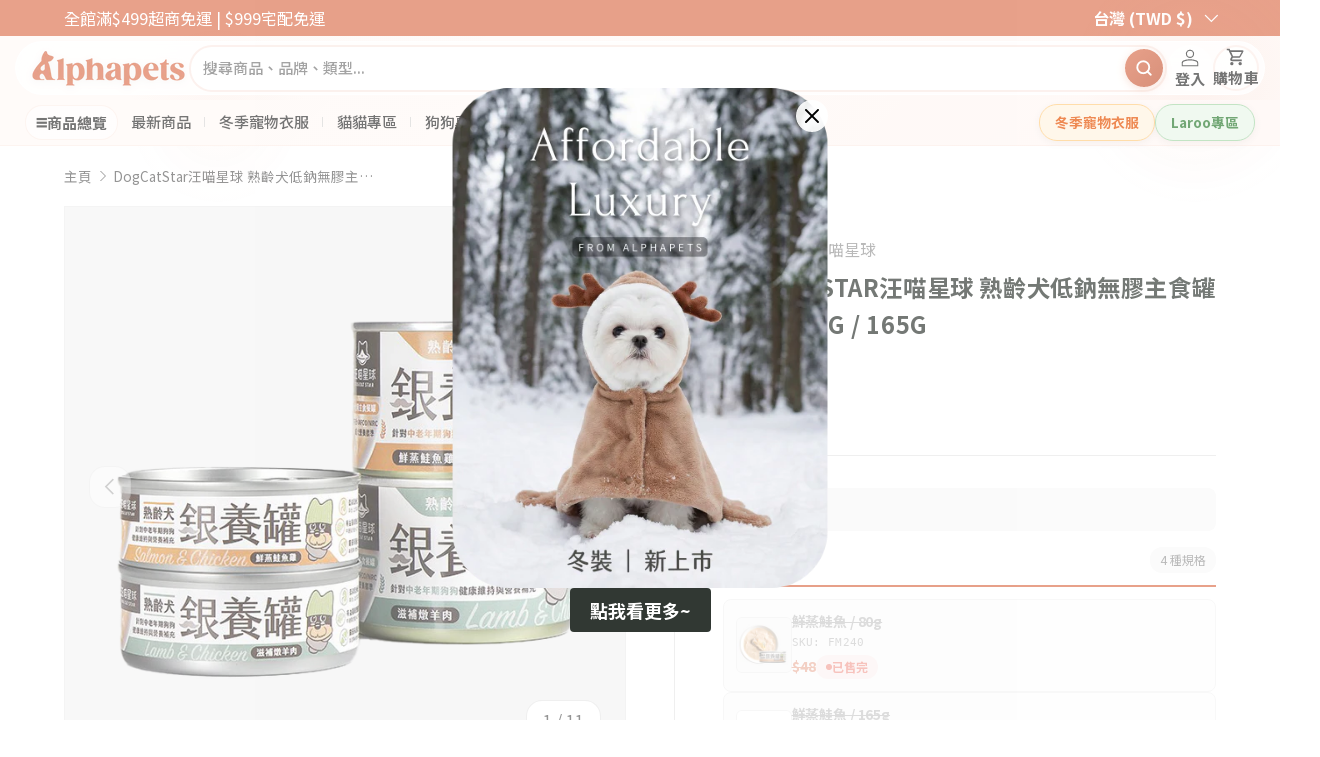

--- FILE ---
content_type: text/css
request_url: https://alphapetstw.com/cdn/shop/t/175/assets/header-hydrogen.css?v=179609217686879626901768408947
body_size: 5309
content:
:root{--header-height: 64px;--header-nav-height: 48px;--header-max-width: 1400px;--header-primary: var(--color-primary, #dc7351);--header-primary-dark: var(--color-primary-dark, #c45a3a);--header-primary-light: var(--color-primary-light, #fef3ef);--header-text: #333;--header-text-muted: #666;--header-border: #eee;--header-bg: #fff;--header-nav-bg: #fafafa}.header-hydrogen{background:var(--header-bg);position:relative;z-index:50}.section-header-hydrogen:has(.header-hydrogen--sticky){position:sticky;top:0;z-index:50}.header-hydrogen--sticky{position:sticky;top:0;z-index:50;transition:box-shadow .2s ease}.header-hydrogen--sticky.is-scrolled{box-shadow:0 2px 10px #0000001a}.header-hydrogen__main-inner{max-width:var(--header-max-width);margin:0 auto;display:flex;align-items:center;gap:1.5rem;padding:.75rem 1.5rem}.header-hydrogen__logo{display:flex;align-items:center;text-decoration:none;flex-shrink:0;line-height:0}.header-hydrogen__logo-image{max-width:160px;height:auto;display:block;object-fit:contain}.header-hydrogen__mobile-toggle{display:none;background:none;border:none;font-size:1.5rem;cursor:pointer;padding:.5rem;color:var(--header-text);order:-1;line-height:1}.header-hydrogen__mobile-toggle:hover{color:var(--header-primary)}.header-hydrogen__search{flex:1;min-width:0;max-width:none}.header-hydrogen__search-form{display:flex;width:100%;max-width:none;border:1px solid #ddd;border-radius:25px;overflow:hidden;background:#f8f8f8}.header-hydrogen__search-input{flex:1;border:none;padding:.75rem 1rem;font-size:1rem;outline:none;min-width:0;width:100%;font-family:inherit}.header-hydrogen__search-input::placeholder{color:#999}.header-hydrogen__search-btn{background:transparent;border:none;padding:.75rem 1.25rem;cursor:pointer;color:#666;display:flex;align-items:center;justify-content:center;transition:color .2s}.header-hydrogen__search-btn:hover{color:var(--header-primary)}.header-hydrogen__search-btn svg{width:20px;height:20px}.header-hydrogen__ctas{display:flex;align-items:center;gap:.5rem;flex-shrink:0}.header-hydrogen__cta{display:flex;flex-direction:column;align-items:center;text-decoration:none;color:var(--header-text);font-size:1rem;font-weight:600;position:relative;padding:.25rem .5rem;transition:color .2s}.header-hydrogen__cta:hover{color:var(--header-primary)}.header-hydrogen__cta-icon{margin-bottom:.125rem;display:flex}.header-hydrogen__cta-icon svg{width:24px;height:24px}.header-hydrogen__cta-label{white-space:nowrap;font-size:1rem;font-weight:600}.header-hydrogen__cart-badge{position:absolute;top:-2px;right:0;background:var(--header-primary);color:#fff;font-size:.6rem;padding:.1rem .35rem;border-radius:10px;font-weight:600;min-width:16px;text-align:center;line-height:1.3}.header-hydrogen__nav{background:var(--header-bg);border-bottom:1px solid #eee}.header-hydrogen__nav-inner{max-width:var(--header-max-width);margin:0 auto;display:flex;align-items:center;gap:1rem;padding:0 1.5rem}.header-hydrogen__mega-trigger{display:flex;align-items:center;gap:.5rem;background:transparent;color:var(--header-text);border:none;padding:.75rem 1rem;font-size:1rem;font-weight:600;cursor:pointer;transition:color .2s;font-family:inherit}.header-hydrogen__mega-trigger:hover{color:var(--header-primary)}.header-hydrogen__mega-trigger-icon{font-size:1.1rem}.header-hydrogen__nav-links{display:flex;align-items:center;gap:0;flex:1}.header-hydrogen__nav-link{padding:.875rem .75rem;color:var(--header-text);text-decoration:none;font-size:1rem;font-weight:500;transition:color .2s;white-space:nowrap}.header-hydrogen__nav-link:hover{color:var(--header-primary)}.header-hydrogen__nav-link.is-active{color:var(--header-primary);font-weight:600}.header-hydrogen__nav-separator{color:#ccc;font-size:.8rem;-webkit-user-select:none;user-select:none}.header-hydrogen__promos{display:flex;align-items:center;gap:.5rem;margin-left:auto}.header-hydrogen__promo{display:inline-flex;align-items:center;padding:.5rem 1rem;border-radius:20px;font-size:.95rem;font-weight:600;text-decoration:none;transition:all .2s}.header-hydrogen__promo--orange{background:#fff3e0;color:#e65100;border:1px solid #ffcc80}.header-hydrogen__promo--orange:hover{background:#ffe0b2}.header-hydrogen__promo--green{background:#e8f5e9;color:#2e7d32;border:1px solid #a5d6a7}.header-hydrogen__promo--green:hover{background:#c8e6c9}.header-hydrogen__promo--primary{background:var(--header-primary-light);color:var(--header-primary);border:1px solid var(--header-primary)}.header-hydrogen__promo--primary:hover{background:var(--header-primary);color:#fff}@media (min-width: 992px){.header-hydrogen__main-inner{padding:1rem 2rem;gap:2rem}.header-hydrogen__search-input{font-size:1.25rem;padding:.875rem 1.25rem}.header-hydrogen__search-btn{padding:.875rem 1.5rem}.header-hydrogen__search-btn svg{width:24px;height:24px}.header-hydrogen__mega-trigger{font-size:1.25rem;padding:1rem 1.25rem}.header-hydrogen__nav-link{font-size:1.25rem;padding:1rem}.header-hydrogen__nav-inner{padding:0 2rem}.header-hydrogen__promo{font-size:1.125rem;padding:.625rem 1.25rem}.header-hydrogen__ctas{gap:.75rem}.header-hydrogen__cta{font-size:1.25rem;padding:.5rem .75rem}.header-hydrogen__cta-label{font-size:1.25rem}.header-hydrogen__cta-icon{margin-bottom:.25rem}.header-hydrogen__cta-icon svg{width:28px;height:28px}}@media (min-width: 1200px){.header-hydrogen__main-inner{padding:1.25rem 2.5rem;gap:2.5rem}.header-hydrogen__search-input{font-size:1.5rem;padding:1rem 1.5rem}.header-hydrogen__search-btn{padding:1rem 1.75rem}.header-hydrogen__search-btn svg{width:28px;height:28px}.header-hydrogen__mega-trigger{font-size:1.5rem;padding:1.125rem 1.5rem}.header-hydrogen__nav-link{font-size:1.5rem;padding:1.125rem 1.25rem}.header-hydrogen__nav-inner{padding:0 2.5rem}.header-hydrogen__promo{font-size:1.375rem;padding:.75rem 1.5rem}.header-hydrogen__ctas{gap:1rem}.header-hydrogen__cta{font-size:1.5rem;padding:.625rem 1rem}.header-hydrogen__cta-label{font-size:1.5rem}.header-hydrogen__cta-icon{margin-bottom:.375rem}.header-hydrogen__cta-icon svg{width:32px;height:32px}}.header-hydrogen__mega-menu{position:relative}.header-hydrogen__mega-dropdown{position:absolute;top:100%;left:0;display:none;background:#fff;box-shadow:0 4px 20px #00000026;min-width:900px;max-width:1100px;z-index:100;border-radius:0 0 8px 8px}.header-hydrogen__mega-menu.is-open .header-hydrogen__mega-dropdown{display:flex}@media (max-width: 991px){.header-hydrogen__logo-image{max-width:120px}.header-hydrogen__promos{display:none}.header-hydrogen__nav-link{padding:.75rem .5rem;font-size:.85rem}}@media (max-width: 767px){.header-hydrogen__main-inner{flex-wrap:wrap;gap:.75rem;padding:.75rem 1rem}.header-hydrogen__mobile-toggle{display:flex;order:0}.header-hydrogen__logo{order:1}.header-hydrogen__logo-image{max-width:110px}.header-hydrogen__ctas{order:2;margin-left:auto}.header-hydrogen__search{order:3;flex:1 1 100%}.header-hydrogen__cta-label{display:none}.header-hydrogen__cta{padding:.5rem}.header-hydrogen__nav{display:none}}@media (max-width: 575px){.header-hydrogen__main-inner{gap:.5rem;padding:.5rem .75rem}.header-hydrogen__logo-image{max-width:100px}.header-hydrogen__search-input{padding:.625rem .75rem;font-size:.9rem}.header-hydrogen__search-btn{padding:.625rem 1rem}.header-hydrogen__ctas{gap:0}.header-hydrogen__cta{padding:.375rem}.header-hydrogen__cta-icon svg{width:22px;height:22px}}.mobile-mega-overlay{position:fixed;top:0;left:0;right:0;bottom:0;background:#00000080;z-index:999;opacity:0;visibility:hidden;transition:opacity .3s,visibility .3s}.mobile-mega-overlay.is-open{opacity:1;visibility:visible}.mobile-mega-drawer{position:fixed;top:0;right:0;bottom:0;left:0;width:100%;max-width:none;background:#fff;z-index:1000;transform:translate(100%);transition:transform .3s ease;display:flex;flex-direction:column}.mobile-mega-drawer.is-open{transform:translate(0)}.mobile-mega-drawer__header{display:flex;align-items:center;justify-content:space-between;padding:.875rem 1rem;border-bottom:1px solid #e8e8e8;background:#f8f8f8;flex-shrink:0}.mobile-mega-drawer__title{font-size:1rem;font-weight:600;margin:0;color:#333}.mobile-mega-drawer__close{background:none;border:none;cursor:pointer;padding:.25rem;color:#666;display:flex;align-items:center;justify-content:center;transition:color .2s}.mobile-mega-drawer__close:hover{color:var(--header-primary)}.mobile-mega-drawer__search{padding:.75rem;border-bottom:1px solid #e8e8e8;background:#fafafa;flex-shrink:0}.mobile-mega-search-form{display:flex;border:1px solid #ddd;border-radius:6px;overflow:hidden;background:#fff}.mobile-mega-search-input{flex:1;border:none;padding:.625rem .75rem;font-size:.9rem;outline:none;min-width:0}.mobile-mega-search-input::placeholder{color:#999}.mobile-mega-search-btn{background:var(--header-primary);border:none;padding:.625rem .875rem;color:#fff;cursor:pointer;display:flex;align-items:center;justify-content:center}.mobile-mega-layout{display:flex;flex:1;overflow:hidden}.mobile-mega-sidebar{flex:0 0 130px;background:#f5f5f5;border-right:1px solid #e8e8e8;overflow-y:auto;padding:.5rem 0}.mobile-mega-category{display:flex;align-items:center;justify-content:space-between;width:100%;padding:1rem .75rem;font-size:1.32rem;font-weight:500;color:#333;background:transparent;border:none;border-left:3px solid transparent;text-align:left;cursor:pointer;transition:all .2s;line-height:1.4}.mobile-mega-category:active{background:#eee}.mobile-mega-category.is-active{font-weight:600;border-left-color:var(--header-primary);background:#fff;color:var(--header-primary)}.mobile-mega-category-text{flex:1;overflow:hidden;text-overflow:ellipsis;white-space:nowrap}.mobile-mega-arrow{font-size:.9rem;transition:transform .2s;color:#999;flex-shrink:0;margin-left:.25rem}.mobile-mega-arrow.expanded{transform:rotate(90deg);color:var(--header-primary)}.mobile-mega-content{flex:1;min-height:0;overflow-y:auto;padding:.75rem;background:#fafafa;display:flex;flex-direction:column}.mobile-mega-content-title{font-size:.85rem;font-weight:600;color:#333;margin:0 0 .75rem;padding-bottom:.5rem;border-bottom:2px solid var(--header-primary)}.mobile-mega-panel{display:none;height:100%}.mobile-mega-panel.is-active{display:flex;flex-direction:column}.mobile-mega-placeholder{display:flex;flex-direction:column;align-items:center;justify-content:center;height:100%;color:#999;text-align:center;padding:2rem}.mobile-mega-placeholder .placeholder-icon{font-size:2rem;margin-bottom:.5rem}.mobile-mega-placeholder .placeholder-text{font-size:.85rem}.mobile-mega-levels-container{display:flex;flex-direction:row;gap:.75rem;min-height:300px}.mobile-mega-level2-column{flex:0 0 100px;display:flex;flex-direction:column;gap:.375rem;max-height:450px;overflow-y:auto;padding-right:.375rem;border-right:1px solid #eee}.mobile-mega-finder-style{flex:1;display:flex;flex-direction:column;min-height:0;height:100%}.mobile-mega-finder-style .mobile-mega-finder-list{flex:0 0 auto;display:flex;flex-direction:row;flex-wrap:nowrap;gap:8px;padding:10px 12px;background:#f8f8f8;border-bottom:1px solid #eee;overflow-x:auto;overflow-y:hidden;-webkit-overflow-scrolling:touch;scroll-snap-type:x mandatory}.mobile-mega-finder-item{flex:0 0 auto;display:flex;flex-direction:column;align-items:center;justify-content:flex-start;width:65px;min-width:65px;padding:8px 6px;font-size:10px;font-weight:500;color:#555;background:#fff;border:1px solid #e8e8e8;border-radius:10px;box-shadow:0 1px 3px #0000000f;cursor:pointer;text-align:center;font-family:inherit;transition:all .15s ease;scroll-snap-align:start}.mobile-mega-finder-item:active{transform:scale(.96)}.mobile-mega-finder-item.is-active{background:#fff;border-color:rgb(var(--header-accent-color, 220, 115, 81));color:rgb(var(--header-accent-color, var(--color-primary)));box-shadow:0 2px 8px rgba(var(--header-accent-color, 220, 115, 81),.2)}.mobile-mega-finder-img{width:40px;height:40px;border-radius:8px;object-fit:cover;margin-bottom:6px}.mobile-mega-finder-placeholder{width:40px;height:40px;display:flex;align-items:center;justify-content:center;background:#f0f0f0;border-radius:8px;font-size:18px;margin-bottom:6px}.mobile-mega-finder-text{font-size:10px;line-height:1.2;max-width:100%;overflow:hidden;text-overflow:ellipsis;display:-webkit-box;-webkit-line-clamp:2;-webkit-box-orient:vertical;white-space:normal}.mobile-mega-finder-arrow{display:none}.mobile-mega-finder-viewall{flex:0 0 auto;display:flex;flex-direction:column;align-items:center;justify-content:center;width:65px;min-width:65px;padding:8px 6px;font-size:10px;font-weight:500;background:rgba(var(--header-accent-color, 220, 115, 81),.08);border:1px dashed rgb(var(--header-accent-color, 220, 115, 81));border-radius:10px;color:rgb(var(--header-accent-color, var(--color-primary)));text-decoration:none;text-align:center;line-height:1.2;scroll-snap-align:start}.mobile-mega-finder-viewall:active{background:rgba(var(--header-accent-color, 220, 115, 81),.15)}.mobile-mega-subitem{display:flex;flex-direction:column;align-items:center;justify-content:center;padding:.5rem .25rem;min-height:70px;background:#fff;border:1px solid #e8e8e8;border-radius:6px;text-decoration:none;transition:all .2s;cursor:pointer;font-family:inherit;position:relative}.mobile-mega-subitem.is-active{border-color:rgb(var(--header-accent-color, 220, 115, 81));background:#dc735114}.mobile-mega-subitem:active{transform:scale(.98);background:#f5f5f5}.mobile-mega-subitem-arrow{position:absolute;top:4px;right:4px;font-size:.65rem;color:#999}.mobile-mega-subitem.is-active .mobile-mega-subitem-arrow{color:rgb(var(--header-accent-color, 220, 115, 81))}.mobile-mega-subitem-image{width:40px;height:40px;object-fit:cover;border-radius:4px;margin-bottom:.25rem}.mobile-mega-subitem-placeholder{width:40px;height:40px;background:#f0f0f0;border-radius:4px;display:flex;align-items:center;justify-content:center;font-size:1rem;margin-bottom:.25rem}.mobile-mega-subitem-text{font-size:.65rem;font-weight:500;color:#333;text-align:center;line-height:1.25;max-width:100%;overflow:hidden;text-overflow:ellipsis;display:-webkit-box;-webkit-line-clamp:2;-webkit-box-orient:vertical}.mobile-mega-level3-column{flex:1;display:flex;flex-direction:column;overflow-y:auto;min-height:0}.mobile-mega-products-column{background:#fafafa;padding:.75rem;flex:1;min-width:0;min-height:0;overflow-y:auto;display:flex;flex-direction:column}.mobile-mega-products-panel{display:none;flex:1;min-height:0}.mobile-mega-products-panel.is-active{display:flex;flex-direction:column;height:100%}.mobile-mega-products-header{display:flex;align-items:center;justify-content:space-between;margin-bottom:.75rem;padding-bottom:.5rem;border-bottom:2px solid rgb(var(--header-accent-color, var(--color-primary)));flex-shrink:0}.mobile-mega-products-title{font-size:.9rem;font-weight:600;color:#333;margin:0}.mobile-mega-products-viewall{font-size:.75rem;color:rgb(var(--header-accent-color, var(--color-primary)));text-decoration:none}.mobile-mega-products-viewall:hover{text-decoration:underline}.mobile-mega-products-grid{display:grid;grid-template-columns:repeat(2,1fr);gap:.75rem;flex:1;align-content:start}.mobile-mega-product-item{display:flex;flex-direction:column;align-items:center;padding:.75rem;background:#fff;border:1px solid #e8e8e8;border-radius:10px;text-decoration:none;color:#333}.mobile-mega-product-item:active{background:#f5f5f5;transform:scale(.98)}.mobile-mega-product-image{width:100%;aspect-ratio:1;object-fit:cover;border-radius:8px;margin-bottom:.625rem}.mobile-mega-product-placeholder{width:100%;aspect-ratio:1;background:#f0f0f0;border-radius:8px;display:flex;align-items:center;justify-content:center;font-size:2rem;margin-bottom:.625rem}.mobile-mega-product-title{font-size:.75rem;font-weight:500;text-align:center;line-height:1.35;margin-bottom:.375rem;display:-webkit-box;-webkit-line-clamp:3;-webkit-box-orient:vertical;overflow:hidden;word-break:break-word;overflow-wrap:anywhere;-webkit-hyphens:none;hyphens:none;min-height:calc(.75rem * 1.35 * 3)}.mobile-mega-product-price{font-size:.9rem;font-weight:600;color:rgb(var(--header-accent-color, var(--color-primary)))}.mobile-mega-products-empty{color:#999;font-size:.8rem;text-align:center;padding:2rem 1rem}.mobile-mega-levels-container{flex:1;display:flex;min-height:0}.mobile-mega-level2-column{overflow-y:auto}.mobile-mega-level3-close{display:flex;align-items:center;gap:.25rem;padding:.4rem .6rem;margin-bottom:.5rem;background:#f5f5f5;border:1px solid #ddd;border-radius:16px;font-size:.7rem;font-weight:500;color:#666;cursor:pointer;font-family:inherit;align-self:flex-start;transition:all .2s}.mobile-mega-level3-close:active{background:#eee;border-color:#ccc}.mobile-mega-level3-close span:first-child{font-size:1rem;line-height:1}.mobile-mega-levels-container.is-collapsed .mobile-mega-level3-column{display:none}.mobile-mega-levels-container.is-collapsed .mobile-mega-level2-column{flex:1;border-right:none;padding-right:0;display:grid;grid-template-columns:repeat(2,1fr);gap:.625rem;max-height:none}.mobile-mega-levels-container.is-collapsed .mobile-mega-subitem{flex-direction:column;padding:1rem .5rem;min-height:110px}.mobile-mega-levels-container.is-collapsed .mobile-mega-subitem-image,.mobile-mega-levels-container.is-collapsed .mobile-mega-subitem-placeholder{width:60px;height:60px;margin-bottom:.5rem}.mobile-mega-levels-container.is-collapsed .mobile-mega-subitem-text{font-size:.75rem}.mobile-mega-levels-container.is-collapsed .mobile-mega-subitem-arrow,.mobile-mega-level3-panel{display:none}.mobile-mega-level3-panel.is-active{display:block}.mobile-mega-level3-title{font-size:.85rem;font-weight:600;color:rgb(var(--header-accent-color, 220, 115, 81));margin:0 0 .75rem;padding:.5rem;background:#dc735114;border-left:3px solid rgb(var(--header-accent-color, 220, 115, 81));border-radius:0 6px 6px 0}.mobile-mega-level3-links{display:flex;flex-wrap:wrap;gap:.5rem}.mobile-mega-level3-link{display:inline-flex;align-items:center;gap:.35rem;padding:.5rem .75rem;font-size:.8rem;font-weight:500;color:#444;background:#fff;border:1px solid #e8e8e8;border-radius:20px;text-decoration:none;transition:all .2s;position:relative}.mobile-mega-level3-link:active{background:#dc735114;border-color:rgb(var(--header-accent-color, 220, 115, 81));color:rgb(var(--header-accent-color, 220, 115, 81))}.mobile-mega-level3-link.is-selected{background:#dc73511f;border-color:#dc7351;color:#dc7351;padding-right:1.75rem}.mobile-mega-level3-link.is-selected:after{content:"\2713";position:absolute;right:.5rem;font-size:.75rem;font-weight:700}.mobile-mega-level3-viewall{display:inline-flex;align-items:center;margin-top:1rem;font-size:.8rem;font-weight:500;color:rgb(var(--header-accent-color, 220, 115, 81));text-decoration:none}.mobile-mega-level3-empty{display:none;flex-direction:column;align-items:center;justify-content:center;height:100%;color:#999;font-size:.85rem;gap:.5rem}.mobile-mega-level3-column:not(:has(.mobile-mega-level3-panel.is-active)) .mobile-mega-level3-empty{display:flex}.mobile-mega-no-level3-grid{display:grid;grid-template-columns:repeat(2,1fr);gap:.5rem}.mobile-mega-no-level3-grid .mobile-mega-subitem{flex-direction:column;align-items:center;padding:.75rem .5rem}.mobile-mega-no-level3-grid .mobile-mega-subitem-image,.mobile-mega-no-level3-grid .mobile-mega-subitem-placeholder{width:50px;height:50px}.mobile-mega-view-all{display:inline-flex;align-items:center;gap:.25rem;margin-top:.75rem;font-size:.8rem;font-weight:500;color:var(--header-primary);text-decoration:none}.mobile-mega-footer{display:flex;border-top:1px solid #e8e8e8;background:#fff;flex-shrink:0}.mobile-mega-footer-link{flex:1;display:flex;flex-direction:column;align-items:center;gap:.125rem;padding:.625rem .25rem;font-size:.65rem;font-weight:500;color:#666;text-decoration:none;border-right:1px solid #e8e8e8;transition:background .2s;text-align:center}.mobile-mega-footer-link:last-child{border-right:none}.mobile-mega-footer-link:active{background:#f5f5f5}.mobile-mega-footer-link.highlight{background:rgba(var(--header-primary-rgb, 220, 115, 81),.1);color:var(--header-primary)}.mobile-mega-footer-link span:first-child{font-size:1.1rem;line-height:1}.header-hydrogen__drawer-promos{padding:1rem;display:flex;flex-direction:column;gap:.75rem;border-top:1px solid var(--header-border);margin-top:auto}.header-hydrogen__drawer-promo{display:flex;align-items:center;justify-content:center;padding:.875rem 1rem;border-radius:8px;font-size:.95rem;font-weight:600;text-decoration:none}.header-hydrogen__account{position:relative;z-index:9999}.header-hydrogen__account-dropdown{position:absolute;top:calc(100% + 8px);right:-8px;min-width:150px;padding:.6rem 0;z-index:100;border-radius:18px 6px 16px 10px;background:#fff;box-shadow:0 8px 32px #d7847026,0 2px 8px #0000000f,inset 0 1px #fff6;border:1px solid rgba(215,132,112,.12);opacity:0;visibility:hidden;transform:translateY(8px) scale(.96);transition:all .25s cubic-bezier(.34,1.56,.64,1)}.header-hydrogen__account-dropdown:before{content:"";position:absolute;top:-6px;right:18px;width:12px;height:12px;background:#fff;border-left:1px solid rgba(215,132,112,.12);border-top:1px solid rgba(215,132,112,.12);transform:rotate(45deg);border-radius:2px 0 0}.header-hydrogen__account:hover .header-hydrogen__account-dropdown{opacity:1;visibility:visible;transform:translateY(0) scale(1)}.header-hydrogen__account-header{padding:.5rem .9rem;border-bottom:1px solid rgba(215,132,112,.15);margin-bottom:.3rem}.header-hydrogen__account-greeting{font-size:.75rem;font-weight:600;color:var(--header-primary)}.header-hydrogen__account-link{display:flex;align-items:center;gap:.5rem;padding:.5rem .9rem;color:#5a4a42;text-decoration:none;font-size:.8rem;font-weight:500;transition:all .2s ease;border-radius:6px;margin:.15rem .4rem}.header-hydrogen__account-link svg{width:15px;height:15px;opacity:.7;flex-shrink:0}.header-hydrogen__account-link:hover{background:#d784701f;color:var(--header-primary);transform:translate(2px)}.header-hydrogen__account-link:hover svg{opacity:1}.header-hydrogen__account-divider{height:1px;background:#d7847026;margin:.4rem .6rem}.header-hydrogen__account-link--logout{color:#a67c6a}.header-hydrogen__account-link--logout:hover{background:#b464501a;color:#a55a42}@keyframes fadeIn{0%{opacity:0;transform:translateY(-10px)}to{opacity:1;transform:translateY(0)}}.header-hydrogen__mega-dropdown{animation:fadeIn .2s ease}@media print{.header-hydrogen{position:relative;box-shadow:none}.header-hydrogen__search,.header-hydrogen__ctas,.header-hydrogen__nav{display:none}}.hydrogen-view-all,.mega-nav--hydrogen .hydrogen-view-all,.hydrogen-empty .hydrogen-view-all{display:inline-block!important;padding:0!important;background:none!important;background-color:transparent!important;border:none!important;color:var(--header-primary)!important;text-decoration:none;font-size:.85rem;font-weight:500;border-radius:0!important;box-shadow:none!important}.hydrogen-view-all:hover,.mega-nav--hydrogen .hydrogen-view-all:hover,.hydrogen-empty .hydrogen-view-all:hover{opacity:.7;text-decoration:underline;background:none!important}.hydrogen-products-section{padding:0}.hydrogen-products-grid{display:grid;grid-template-columns:repeat(5,1fr);gap:1rem;max-height:400px;overflow-y:auto;padding-right:.5rem}@media (max-width: 1200px){.hydrogen-products-grid{grid-template-columns:repeat(4,1fr)}}@media (max-width: 992px){.hydrogen-products-grid{grid-template-columns:repeat(3,1fr)}}.hydrogen-product-card{display:flex;flex-direction:column;align-items:center;gap:.5rem;padding:.75rem;text-decoration:none;color:var(--header-text);background:#fff;border:1px solid #eee;border-radius:8px;transition:all .2s ease;text-align:center}.hydrogen-product-card:hover{border-color:var(--header-primary);box-shadow:0 4px 12px #0000001a;transform:translateY(-2px)}.hydrogen-product-image{width:80px;height:80px;object-fit:cover;border-radius:4px;background:#f5f5f5}.hydrogen-product-placeholder{width:80px;height:80px;display:flex;align-items:center;justify-content:center;background:#f5f5f5;border-radius:4px;font-size:1.5rem}.hydrogen-product-title{font-size:.75rem;font-weight:500;line-height:1.3;display:-webkit-box;-webkit-line-clamp:2;-webkit-box-orient:vertical;overflow:hidden;max-width:100%}.hydrogen-product-price{font-size:.8rem;font-weight:600;color:var(--header-primary)}.hydrogen-products-section .hydrogen-view-all,.mega-nav--hydrogen .hydrogen-products-section .hydrogen-view-all{display:inline-block;margin-top:1rem;padding:0!important;background:none!important;border:none!important;color:var(--header-primary)!important;text-decoration:none;font-size:.85rem;font-weight:500;transition:opacity .2s;border-radius:0;box-shadow:none}.hydrogen-products-section .hydrogen-view-all:hover,.mega-nav--hydrogen .hydrogen-products-section .hydrogen-view-all:hover{opacity:.7;text-decoration:underline;background:none!important}.hydrogen-blog-section{padding:1rem 0}.hydrogen-blog-grid{display:grid;grid-template-columns:repeat(3,1fr);gap:1.25rem;max-height:400px;overflow-y:auto;padding-right:.5rem}@media (max-width: 1200px){.hydrogen-blog-grid{grid-template-columns:repeat(2,1fr)}}.hydrogen-article-card{display:flex;flex-direction:column;gap:.75rem;text-decoration:none;color:inherit;background:#fff;border:1px solid #eee;border-radius:12px;overflow:hidden;transition:all .3s ease}.hydrogen-article-card:hover{border-color:var(--header-primary);box-shadow:0 8px 24px #0000001a;transform:translateY(-4px)}.hydrogen-article-image{width:100%;height:140px;object-fit:cover;background:#f5f5f5}.hydrogen-article-placeholder{width:100%;height:140px;display:flex;align-items:center;justify-content:center;background:linear-gradient(135deg,#f8f5f2,#f0ebe8);font-size:2.5rem}.hydrogen-article-content{padding:0 1rem 1rem;display:flex;flex-direction:column;gap:.35rem}.hydrogen-article-date{font-size:.7rem;color:#999;text-transform:uppercase;letter-spacing:.5px}.hydrogen-article-title{font-size:.9rem;font-weight:600;line-height:1.4;color:#333;display:-webkit-box;-webkit-line-clamp:2;-webkit-box-orient:vertical;overflow:hidden}.hydrogen-blog-section .hydrogen-view-all,.mega-nav--hydrogen .hydrogen-blog-section .hydrogen-view-all{display:inline-block;margin-top:1.25rem;padding:0!important;background:none!important;border:none!important;color:var(--header-primary)!important;text-decoration:none;font-size:.85rem;font-weight:500;transition:opacity .2s;border-radius:0;box-shadow:none}.hydrogen-blog-section .hydrogen-view-all:hover,.mega-nav--hydrogen .hydrogen-blog-section .hydrogen-view-all:hover{opacity:.7;text-decoration:underline;background:none!important}.mobile-mega-products{display:grid;grid-template-columns:repeat(3,1fr);gap:.5rem;padding:.5rem 0;max-height:none;overflow-y:auto}.mobile-mega-product-item,.mobile-mega-product-card{display:flex;flex-direction:column;align-items:center;gap:.35rem;padding:.5rem;text-decoration:none;color:var(--header-text);background:#fff;border:1px solid #eee;border-radius:8px;text-align:center}.mobile-mega-product-item:active,.mobile-mega-product-card:active{background:#f5f5f5}.mobile-mega-product-image{width:100%;aspect-ratio:1 / 1;object-fit:cover;border-radius:6px;background:#f5f5f5}.mobile-mega-product-placeholder{width:100%;aspect-ratio:1 / 1;display:flex;align-items:center;justify-content:center;background:#f5f5f5;border-radius:6px;font-size:1.5rem}.mobile-mega-product-info{display:flex;flex-direction:column;gap:.2rem;width:100%}.mobile-mega-product-title{font-size:.7rem;font-weight:500;line-height:1.35;display:-webkit-box;-webkit-line-clamp:3;-webkit-box-orient:vertical;overflow:hidden;text-align:center;word-break:break-word;overflow-wrap:anywhere;-webkit-hyphens:none;hyphens:none;min-height:calc(.7rem * 1.35 * 3)}.mobile-mega-product-price{font-size:.75rem;font-weight:600;color:var(--header-primary)}.mobile-mega-articles{display:flex;flex-direction:column;gap:.75rem;padding:.5rem 0}.mobile-mega-article-card{display:flex;align-items:center;gap:.75rem;padding:.75rem;text-decoration:none;color:inherit;background:#fff;border:1px solid #eee;border-radius:10px;transition:all .2s ease}.mobile-mega-article-card:active{background:#f8f5f2;border-color:var(--header-primary)}.mobile-mega-article-image{width:80px;height:48px;object-fit:cover;border-radius:6px;background:#f5f5f5;flex-shrink:0}.mobile-mega-article-placeholder{width:80px;height:48px;display:flex;align-items:center;justify-content:center;background:linear-gradient(135deg,#f8f5f2,#f0ebe8);border-radius:6px;font-size:1.25rem;flex-shrink:0}.mobile-mega-article-info{display:flex;flex-direction:column;gap:.25rem;flex:1;min-width:0}.mobile-mega-article-date{font-size:.65rem;color:#999;letter-spacing:.3px}.mobile-mega-article-title{font-size:.8rem;font-weight:600;line-height:1.3;color:#333;display:-webkit-box;-webkit-line-clamp:2;-webkit-box-orient:vertical;overflow:hidden}.mobile-bottom-nav{--nav-forest: #4a7c59;--nav-forest-light: #e8f0ea;--nav-bark: #8b7355;--nav-cream: #fdfbf7;display:none}@media (max-width: 768px){.header-hydrogen__main,.header-hydrogen__main-inner .header-hydrogen__search,.mobile-mega-drawer__search--bottom{display:none}body{padding-bottom:75px}.mobile-bottom-nav{display:flex;position:fixed;bottom:0;left:0;right:0;z-index:99;background:linear-gradient(180deg,#fdfbf7fa,#fdfbf7);backdrop-filter:blur(20px);-webkit-backdrop-filter:blur(20px);border-top:1px solid rgba(74,124,89,.1);padding:.5rem .5rem .75rem;padding-bottom:calc(.75rem + env(safe-area-inset-bottom,0px));justify-content:space-between;align-items:flex-end}.mobile-bottom-nav:before{content:"";position:absolute;top:0;left:0;right:0;height:3px;background:linear-gradient(90deg,transparent 0%,var(--nav-forest) 50%,transparent 100%);opacity:.3}.mobile-bottom-nav__item{flex:1;display:flex;flex-direction:column;align-items:center;gap:6px;padding:8px;text-decoration:none;color:var(--nav-bark);background:none;border:none;font-family:Quicksand,-apple-system,BlinkMacSystemFont,sans-serif;cursor:pointer;-webkit-tap-highlight-color:transparent;position:relative}.mobile-bottom-nav__item:before{content:"";position:absolute;bottom:-4px;left:50%;transform:translate(-50%) scaleX(0);width:6px;height:6px;background:var(--nav-forest);border-radius:50%;transition:transform .3s cubic-bezier(.34,1.56,.64,1)}.mobile-bottom-nav__item:hover:before,.mobile-bottom-nav__item:active:before{transform:translate(-50%) scaleX(1)}.mobile-bottom-nav__icon{width:44px;height:44px;border-radius:50%;display:flex;align-items:center;justify-content:center;background:transparent;transition:all .4s cubic-bezier(.34,1.56,.64,1);position:relative}.mobile-bottom-nav__item:hover .mobile-bottom-nav__icon{background:var(--nav-forest-light);transform:translateY(-4px)}.mobile-bottom-nav__item:active .mobile-bottom-nav__icon{background:var(--nav-forest);transform:translateY(-6px);box-shadow:0 6px 16px #4a7c594d}.mobile-bottom-nav__icon svg{width:22px;height:22px;stroke:var(--nav-bark);stroke-width:2;fill:none;transition:stroke .3s ease}.mobile-bottom-nav__item:active .mobile-bottom-nav__icon svg{stroke:#fff}.mobile-bottom-nav__label{font-size:10px;font-weight:600;color:var(--nav-bark);letter-spacing:.5px;text-transform:uppercase;transition:color .3s ease}.mobile-bottom-nav__item:active .mobile-bottom-nav__label{color:var(--nav-forest)}.mobile-bottom-nav__label--primary{color:var(--header-primary)}.mobile-bottom-nav__badge{position:absolute;top:0;right:0;min-width:18px;height:18px;background:var(--header-primary);border-radius:9px;display:flex;align-items:center;justify-content:center;font-size:10px;font-weight:700;color:#fff;padding:0 5px;border:2px solid var(--nav-cream)}.mobile-bottom-nav__logo-center{position:relative;margin-top:-22px;z-index:10;display:flex;flex-direction:column;align-items:center;gap:6px;text-decoration:none;-webkit-tap-highlight-color:transparent}.mobile-bottom-nav__logo-btn{width:51px;height:51px;border-radius:50%;background:transparent;display:flex;align-items:center;justify-content:center;box-shadow:0 5px 16px #dc735166,0 2px 6px #00000014;cursor:pointer;transition:all .3s cubic-bezier(.34,1.56,.64,1);border:none;overflow:hidden}.mobile-bottom-nav__logo-center:hover .mobile-bottom-nav__logo-btn{transform:scale(1.1);box-shadow:0 10px 28px #dc735180}.mobile-bottom-nav__logo-center:active .mobile-bottom-nav__logo-btn{transform:scale(.95)}.mobile-bottom-nav__logo-img{width:60px;height:60px;object-fit:cover;border-radius:50%}.mobile-bottom-nav__account-wrapper{position:relative}.mobile-bottom-nav__account-dropdown{display:none;position:absolute;bottom:calc(100% + 12px);right:0;min-width:140px;background:#d78470fa;border-radius:12px;box-shadow:0 8px 32px #0003;padding:.4rem 0;z-index:1000;opacity:0;transform:translateY(10px);transition:opacity .25s ease,transform .25s ease}.mobile-bottom-nav__account-dropdown.is-active{display:block;opacity:1;transform:translateY(0)}.mobile-bottom-nav__account-dropdown:after{content:"";position:absolute;bottom:-8px;right:16px;width:0;height:0;border-left:8px solid transparent;border-right:8px solid transparent;border-top:8px solid rgba(215,132,112,.98)}.mobile-account-dropdown__header{padding:.5rem .75rem;color:#fff;font-weight:600;font-size:.9rem;text-align:center;border-bottom:1px solid rgba(255,255,255,.25);margin-bottom:.2rem}.mobile-account-dropdown__link{display:flex;align-items:center;justify-content:center;gap:.4rem;padding:.5rem .75rem;color:#fff;text-decoration:none;font-size:.9rem;font-weight:500;transition:background .2s ease}.mobile-account-dropdown__link:hover,.mobile-account-dropdown__link:active{background:#ffffff26}.mobile-account-dropdown__link svg{flex-shrink:0;width:16px;height:16px}.mobile-account-dropdown__divider{height:1px;background:#ffffff40;margin:.2rem 0}.mobile-account-dropdown__link--logout{color:#fffffff2}.mobile-account-overlay{display:none;position:fixed;top:0;left:0;right:0;bottom:0;z-index:999}.mobile-account-overlay.is-active{display:block}}.mobile-search-overlay{position:fixed;top:0;left:0;right:0;bottom:0;z-index:100;background:#0000;pointer-events:none;transition:background .3s ease}.mobile-search-overlay.is-active{background:#0006;pointer-events:auto}.mobile-search-overlay__content{position:absolute;bottom:85px;left:1rem;right:1rem;background:#fdfbf7;padding:1.5rem;display:flex;flex-direction:column;gap:1rem;box-shadow:0 20px 50px #4a7c5926,0 0 0 1px #4a7c5914;border-radius:20px;transform:translateY(30px) scale(.95);opacity:0;transition:all .5s cubic-bezier(.34,1.56,.64,1)}.mobile-search-overlay__content:before{content:"";position:absolute;top:-8px;left:50%;transform:translate(-50%);width:80px;height:4px;background:linear-gradient(90deg,#e8f0ea,#4a7c59,#e8f0ea);border-radius:2px}.mobile-search-overlay.is-active .mobile-search-overlay__content{transform:translateY(0) scale(1);opacity:1}.mobile-search-overlay__form{display:flex;align-items:center;gap:14px;background:#fff;border-radius:14px;padding:16px 20px;border:1px solid rgba(74,124,89,.15);transition:all .3s ease}.mobile-search-overlay__form:focus-within{border-color:#4a7c59;box-shadow:0 0 0 3px #4a7c591a}.mobile-search-overlay__input{flex:1;height:auto;border:none;background:transparent;font-size:15px;font-weight:500;outline:none;font-family:Quicksand,-apple-system,BlinkMacSystemFont,sans-serif;color:#3d3a36}.mobile-search-overlay__input::placeholder{color:#8b7355;opacity:.6}.mobile-search-overlay__submit{background:#4a7c59;border:none;padding:.6rem;cursor:pointer;color:#fff;border-radius:50%;display:flex;align-items:center;justify-content:center;transition:all .2s}.mobile-search-overlay__submit:active{background:#3d6b4a;transform:scale(.95)}.mobile-search-overlay__close{background:none;border:none;color:#666;font-size:.9rem;font-weight:500;cursor:pointer;padding:.5rem .75rem;white-space:nowrap}@media (max-width: 449px){.mobile-mega-finder-style .mobile-mega-finder-list{padding:8px 10px;gap:6px}.mobile-mega-finder-item{width:58px;min-width:58px;padding:6px 4px}.mobile-mega-finder-img{width:34px;height:34px;margin-bottom:4px}.mobile-mega-finder-placeholder{width:34px;height:34px;font-size:14px;margin-bottom:4px}.mobile-mega-finder-text{font-size:9px}.mobile-mega-finder-viewall{width:58px;min-width:58px;padding:6px 4px;font-size:9px}}
/*# sourceMappingURL=/cdn/shop/t/175/assets/header-hydrogen.css.map?v=179609217686879626901768408947 */


--- FILE ---
content_type: text/css
request_url: https://alphapetstw.com/cdn/shop/t/175/assets/product-frame-overlay.css?v=105230287993351457421760677356
body_size: -185
content:
.product-frame-overlay{position:absolute;top:0;right:0;bottom:0;left:0;z-index:2;pointer-events:none;display:flex;align-items:center;justify-content:center;opacity:var(--frame-opacity, 1);transition:opacity .3s ease}.product-frame-overlay__image{width:100%;height:100%;object-fit:var(--frame-fit, cover);object-position:center;-webkit-user-select:none;user-select:none;-webkit-user-drag:none}.card__media{position:relative}@media (hover: hover) and (pointer: fine){.card--product:hover .product-frame-overlay{opacity:calc(var(--frame-opacity, 1) * .85)}}@media (max-width: 768.98px){.product-frame-overlay{opacity:calc(var(--frame-opacity, 1) * .95)}.product-frame-overlay *{pointer-events:none;touch-action:none}}.product-frame-overlay__image{will-change:opacity;backface-visibility:hidden;transform:translateZ(0)}.main-products-grid[data-layout=list] .product-frame-overlay{position:absolute}.carousel .product-frame-overlay,.card--highlight-product .product-frame-overlay,.card--product .card__media:hover .product-frame-overlay{z-index:2}@media print{.product-frame-overlay{display:none}}@media (prefers-reduced-motion: reduce){.product-frame-overlay{transition:none}}@media (prefers-contrast: high){.product-frame-overlay{filter:contrast(1.1)}}
/*# sourceMappingURL=/cdn/shop/t/175/assets/product-frame-overlay.css.map?v=105230287993351457421760677356 */


--- FILE ---
content_type: text/css
request_url: https://cdn.shopify.com/extensions/019b0e14-42cd-78fd-9fde-7cf266edab94/alpha-loyal-1123/assets/tier-pricing.css
body_size: 1039
content:
/**
 * Tier Pricing Display Styles
 * Supports multiple display variants: elegant, compact, inline
 */

/* Base Container Styles */
.tier-pricing-container {
  margin: 20px 0;
  font-family: -apple-system, BlinkMacSystemFont, 'Segoe UI', Roboto, Helvetica, Arial, sans-serif;
}

/* Loading State */
.tier-pricing-loading {
  display: flex;
  align-items: center;
  gap: 10px;
  padding: 20px;
  color: #666;
  font-size: 14px;
}

.loading-spinner {
  width: 20px;
  height: 20px;
  border: 2px solid #f3f3f3;
  border-top: 2px solid #667eea;
  border-radius: 50%;
  animation: spin 1s linear infinite;
}

@keyframes spin {
  0% { transform: rotate(0deg); }
  100% { transform: rotate(360deg); }
}

/* Main Display Container */
.tier-pricing-display {
  background: linear-gradient(135deg, #f6f9fc 0%, #ffffff 100%);
  border: 1px solid #e1e8ed;
  border-radius: 10px;
  padding: 16px;
  margin-top: 16px;
  position: relative;
  overflow: hidden;
  animation: fadeIn 0.3s ease-in;
}

@keyframes fadeIn {
  from { opacity: 0; transform: translateY(10px); }
  to { opacity: 1; transform: translateY(0); }
}

/* Tier Badge Icons */
.tier-badge-icon {
  width: 8px;
  height: 8px;
  border-radius: 50%;
  display: inline-block;
  margin-right: 4px;
}

.tier-badge-icon.bronze { background: linear-gradient(135deg, #E8C5A0, #C4A377); }
.tier-badge-icon.silver { background: linear-gradient(135deg, #D1D5DB, #94A3B8); }
.tier-badge-icon.gold { background: linear-gradient(135deg, #FDE68A, #F59E0B); }
.tier-badge-icon.diamond { background: linear-gradient(135deg, #BFDBFE, #7C3AED); }

/* Current Tier Indicator */
.current-tier-indicator {
  display: inline-block;
  background: #4ade80;
  color: white;
  padding: 2px 6px;
  border-radius: 4px;
  font-size: 10px;
  margin-left: 6px;
  font-weight: 600;
  text-transform: uppercase;
  animation: pulse 2s infinite;
}

@keyframes pulse {
  0%, 100% { opacity: 1; }
  50% { opacity: 0.8; }
}

/* ==================== VARIANT: ELEGANT ==================== */
.variant-elegant .tier-pricing-header {
  display: flex;
  align-items: center;
  gap: 8px;
  margin-bottom: 16px;
  font-size: 14px;
  color: #475569;
  font-weight: 600;
}

.variant-elegant .tier-icon {
  font-size: 18px;
}

.variant-elegant .tier-prices {
  display: grid;
  grid-template-columns: repeat(auto-fit, minmax(140px, 1fr));
  gap: 12px;
}

.variant-elegant .tier-price-item {
  background: white;
  padding: 14px;
  border-radius: 8px;
  border: 1px solid #e1e8ed;
  transition: all 0.3s ease;
  cursor: default;
}

.variant-elegant .tier-price-item:hover {
  transform: translateY(-3px);
  box-shadow: 0 6px 20px rgba(0,0,0,0.1);
}

.variant-elegant .tier-price-item.current-tier {
  background: linear-gradient(135deg, #667eea 0%, #764ba2 100%);
  color: white;
  border: none;
  transform: scale(1.05);
  box-shadow: 0 8px 25px rgba(102, 126, 234, 0.3);
}

.variant-elegant .tier-badge {
  display: flex;
  align-items: center;
  gap: 6px;
  font-size: 13px;
  font-weight: 600;
  margin-bottom: 8px;
  text-transform: uppercase;
  letter-spacing: 0.5px;
}

.variant-elegant .tier-discounted-price {
  font-size: 20px;
  font-weight: 700;
  margin-bottom: 4px;
  color: #1a202c;
}

.variant-elegant .current-tier .tier-discounted-price {
  color: white;
}

.variant-elegant .tier-save-amount {
  font-size: 11px;
  opacity: 0.7;
  font-weight: 500;
}

/* ==================== VARIANT: COMPACT ==================== */
.variant-compact .tier-pricing-header {
  font-size: 13px;
  color: #475569;
  margin-bottom: 14px;
  display: flex;
  align-items: center;
  gap: 6px;
  font-weight: 600;
}

.variant-compact .tier-pricing-header .icon {
  width: 16px;
  height: 16px;
  background: #667eea;
  border-radius: 50%;
  display: inline-flex;
  align-items: center;
  justify-content: center;
  color: white;
  font-size: 10px;
  font-weight: bold;
}

.variant-compact .tier-prices {
  display: flex;
  flex-direction: column;
  gap: 8px;
}

.variant-compact .tier-price-item {
  display: flex;
  align-items: center;
  justify-content: space-between;
  padding: 12px 14px;
  background: rgba(255, 255, 255, 0.9);
  border-radius: 6px;
  border: 1px solid #e1e8ed;
  transition: all 0.2s ease;
}

.variant-compact .tier-price-item:hover {
  background: white;
  border-color: #667eea;
  transform: translateX(4px);
}

.variant-compact .tier-price-item.current-tier {
  background: linear-gradient(90deg, #667eea 0%, #764ba2 100%);
  color: white;
  border: none;
  box-shadow: 0 4px 15px rgba(102, 126, 234, 0.25);
}

.variant-compact .tier-info {
  display: flex;
  align-items: center;
  gap: 10px;
}

.variant-compact .tier-badge {
  font-size: 13px;
  font-weight: 600;
  display: flex;
  align-items: center;
  gap: 4px;
}

.variant-compact .tier-discount {
  background: rgba(0,0,0,0.08);
  padding: 3px 8px;
  border-radius: 4px;
  font-size: 11px;
  font-weight: 600;
  text-transform: uppercase;
}

.variant-compact .current-tier .tier-discount {
  background: rgba(255,255,255,0.2);
}

.variant-compact .tier-price-info {
  text-align: right;
}

.variant-compact .tier-discounted-price {
  font-size: 18px;
  font-weight: 700;
  color: #1a202c;
}

.variant-compact .current-tier .tier-discounted-price {
  color: white;
}

.variant-compact .tier-save-amount {
  font-size: 11px;
  opacity: 0.7;
  margin-top: 2px;
}

/* ==================== VARIANT: INLINE ==================== */
.variant-inline {
  display: flex;
  align-items: center;
  gap: 12px;
  flex-wrap: wrap;
  padding: 14px 16px;
  background: #f8f9fa;
  border: 1px solid #dee2e6;
  border-radius: 8px;
}

.variant-inline .tier-label {
  font-size: 13px;
  color: #475569;
  font-weight: 600;
  margin-right: 8px;
}

.variant-inline .tier-price-item {
  display: inline-flex;
  align-items: center;
  gap: 6px;
  padding: 6px 12px;
  background: white;
  border-radius: 20px;
  border: 1px solid #dee2e6;
  font-size: 13px;
  transition: all 0.2s ease;
  white-space: nowrap;
}

.variant-inline .tier-price-item:hover {
  border-color: #667eea;
  transform: scale(1.08);
  box-shadow: 0 2px 8px rgba(0,0,0,0.1);
}

.variant-inline .tier-price-item.current-tier {
  background: linear-gradient(135deg, #667eea 0%, #764ba2 100%);
  color: white;
  border-color: transparent;
  transform: scale(1.1);
  box-shadow: 0 4px 12px rgba(102, 126, 234, 0.3);
}

.variant-inline .tier-discounted-price {
  font-weight: 700;
  font-size: 14px;
}

/* ==================== LOGIN PROMPT ==================== */
.tier-pricing-login-prompt {
  background: linear-gradient(135deg, #667eea 0%, #764ba2 100%);
  color: white;
  padding: 20px;
  border-radius: 10px;
  text-align: center;
  box-shadow: 0 4px 20px rgba(102, 126, 234, 0.2);
  animation: slideIn 0.4s ease-out;
}

@keyframes slideIn {
  from { opacity: 0; transform: translateY(20px); }
  to { opacity: 1; transform: translateY(0); }
}

.login-prompt-title {
  font-size: 16px;
  font-weight: 600;
  margin-bottom: 8px;
  letter-spacing: 0.5px;
}

.login-prompt-text {
  font-size: 13px;
  opacity: 0.95;
  margin-bottom: 16px;
  line-height: 1.5;
}

.login-button {
  background: white;
  color: #667eea;
  padding: 10px 24px;
  border-radius: 6px;
  text-decoration: none;
  display: inline-block;
  font-size: 14px;
  font-weight: 600;
  transition: all 0.3s ease;
  text-transform: uppercase;
  letter-spacing: 0.5px;
}

.login-button:hover {
  transform: scale(1.05);
  box-shadow: 0 6px 20px rgba(0,0,0,0.15);
  background: #f9fafb;
}

/* ==================== RESPONSIVE DESIGN ==================== */
@media (max-width: 768px) {
  .variant-elegant .tier-prices {
    grid-template-columns: 1fr 1fr;
  }

  .variant-inline {
    justify-content: center;
  }

  .variant-inline .tier-label {
    width: 100%;
    text-align: center;
    margin-bottom: 8px;
  }

  .tier-pricing-display {
    padding: 14px;
  }

  .variant-elegant .tier-discounted-price {
    font-size: 18px;
  }

  .variant-compact .tier-discounted-price {
    font-size: 16px;
  }
}

@media (max-width: 480px) {
  .variant-elegant .tier-prices {
    grid-template-columns: 1fr;
  }

  .variant-compact .tier-price-item {
    flex-direction: column;
    align-items: flex-start;
    gap: 8px;
  }

  .variant-compact .tier-price-info {
    text-align: left;
    width: 100%;
    display: flex;
    justify-content: space-between;
    align-items: center;
  }

  .variant-inline .tier-price-item {
    flex: 1 1 calc(50% - 6px);
    justify-content: center;
  }
}

/* ==================== PRINT STYLES ==================== */
@media print {
  .tier-pricing-container {
    display: none;
  }
}

--- FILE ---
content_type: text/css
request_url: https://alphapetstw.com/cdn/shop/t/175/assets/variant-card-shared.css?v=82016313564008298951768462160
body_size: 2005
content:
:root{--vc-bg: #ffffff;--vc-bg-secondary: #f8f8f8;--vc-bg-tertiary: #fafafa;--vc-border: #e0e0e0;--vc-border-light: #e8e8e8;--vc-text: #333333;--vc-text-light: #666666;--vc-text-muted: #999999;--vc-accent: rgb(var(--header-accent-color, 220, 115, 81));--vc-accent-light: rgba(var(--header-accent-color, 220, 115, 81), .1);--vc-accent-medium: rgba(var(--header-accent-color, 220, 115, 81), .15);--vc-success: #00B85F;--vc-success-bg: rgba(0, 184, 95, .1);--vc-warning: #F5A623;--vc-warning-bg: rgba(245, 166, 35, .1);--vc-error: #E74C3C;--vc-error-bg: rgba(231, 76, 60, .1);--vc-shadow-card: 0 2px 8px rgba(0, 0, 0, .06);--vc-radius: 8px;--vc-radius-lg: 12px;--vc-transition: .2s ease}.vc-inventory{padding:12px 16px;background:var(--vc-bg-secondary);border-radius:var(--vc-radius);margin-bottom:16px}.vc-inventory__status{display:flex;align-items:center;gap:8px;font-size:13px;font-weight:500}.vc-inventory__dot{width:8px;height:8px;border-radius:50%;flex-shrink:0}.vc-inventory--in-stock .vc-inventory__dot{background:var(--vc-success);box-shadow:0 0 0 3px var(--vc-success-bg)}.vc-inventory--low-stock .vc-inventory__dot{background:var(--vc-warning);animation:vc-pulse 1.5s ease-in-out infinite;box-shadow:0 0 0 3px var(--vc-warning-bg)}.vc-inventory--out-of-stock .vc-inventory__dot{background:var(--vc-error);box-shadow:0 0 0 3px var(--vc-error-bg)}@keyframes vc-pulse{0%,to{opacity:1;transform:scale(1)}50%{opacity:.6;transform:scale(.9)}}.vc-inventory__text{color:var(--vc-text-light)}.vc-inventory--low-stock .vc-inventory__text{color:var(--vc-warning)}.vc-inventory--out-of-stock .vc-inventory__text{color:var(--vc-error)}.vc-inventory__bar{height:4px;background:var(--vc-border-light);border-radius:2px;margin-top:8px;overflow:hidden}.vc-inventory__bar-fill{height:100%;border-radius:2px;transition:width .5s ease}.vc-inventory--in-stock .vc-inventory__bar-fill{background:var(--vc-success)}.vc-inventory--low-stock .vc-inventory__bar-fill{background:var(--vc-warning)}.vc-header{display:flex;align-items:center;justify-content:space-between;margin-bottom:12px;padding-bottom:12px;border-bottom:2px solid var(--vc-accent)}.vc-header__title{font-size:14px;font-weight:600;color:var(--vc-text)}.vc-header__count{font-size:12px;color:var(--vc-text-muted);background:var(--vc-bg-secondary);padding:4px 10px;border-radius:12px}.vc-list{display:flex;flex-direction:column;gap:8px}.vc-variant{display:flex;align-items:center;gap:12px;padding:12px;background:var(--vc-bg);border:1px solid var(--vc-border-light);border-radius:var(--vc-radius);transition:all var(--vc-transition),transform .15s ease;cursor:pointer}.vc-variant:hover:not(.is-unavailable){border-color:var(--vc-border);box-shadow:var(--vc-shadow-card);background:var(--vc-bg-secondary);transform:translateY(-2px)}.vc-variant.is-selected{border-color:var(--vc-accent);background:var(--vc-accent-light);box-shadow:0 0 0 2px var(--vc-accent-light);transform:scale(1.01)}.vc-variant.is-selected .vc-variant__name{color:var(--vc-accent)}.vc-variant.is-unavailable{opacity:.5;background:var(--vc-bg-tertiary);border-color:var(--vc-border-light);cursor:not-allowed}.vc-variant.is-unavailable .vc-variant__name{text-decoration:line-through;color:var(--vc-text-muted)}.vc-variant.is-unavailable .vc-variant__price{color:var(--vc-text-muted);text-decoration:line-through}.vc-variant.is-added{border-color:var(--vc-success);background:var(--vc-success-bg)}.vc-variant__image{flex-shrink:0;width:56px;height:56px;border-radius:6px;overflow:hidden;background:var(--vc-bg-secondary);border:1px solid var(--vc-border-light);display:flex;align-items:center;justify-content:center}.vc-variant__image img{width:100%;height:100%;object-fit:cover}.vc-variant__image svg{width:24px;height:24px;color:var(--vc-text-muted)}.vc-variant__info{flex:1;min-width:0}.vc-variant__name{font-size:14px;font-weight:600;color:var(--vc-text);margin-bottom:4px;line-height:1.4;letter-spacing:-.01em}.vc-variant__sku{font-size:11px;color:var(--vc-text-muted);margin-bottom:4px;font-family:ui-monospace,SFMono-Regular,SF Mono,Menlo,Monaco,Consolas,monospace}.vc-variant__meta{display:flex;align-items:center;gap:8px;flex-wrap:wrap}.vc-variant__price{font-size:14px;font-weight:600;color:var(--vc-accent)}.vc-variant__compare-price{font-size:12px;font-weight:400;color:var(--vc-text-muted);text-decoration:line-through}.vc-variant__stock{font-size:12px;padding:3px 10px;border-radius:12px;font-weight:600;display:inline-flex;align-items:center;gap:4px}.vc-variant__stock:before{content:"";width:6px;height:6px;border-radius:50%;flex-shrink:0}.vc-variant__stock--in-stock{background:var(--vc-success-bg);color:var(--vc-success)}.vc-variant__stock--in-stock:before{background:var(--vc-success)}.vc-variant__stock--low-stock{background:var(--vc-warning-bg);color:var(--vc-warning)}.vc-variant__stock--low-stock:before{background:var(--vc-warning);animation:vc-stock-pulse 1.5s ease-in-out infinite}@keyframes vc-stock-pulse{0%,to{opacity:1}50%{opacity:.4}}.vc-variant__stock--out-of-stock{background:var(--vc-error-bg);color:var(--vc-error)}.vc-variant__stock--out-of-stock:before{background:var(--vc-error)}.vc-variant__controls{display:flex;align-items:center;gap:8px;flex-shrink:0}.vc-variant__qty{display:flex;align-items:center;gap:0;background:#fff;border:2px solid #d0d0d0;border-radius:10px;overflow:hidden;transition:all .25s ease}.vc-variant__qty:hover,.vc-variant__qty.is-active{border-color:var(--vc-accent, #DC7351)}.vc-variant__qty-btn{width:36px;height:36px;border:none;background:#fff;cursor:pointer;display:flex;align-items:center;justify-content:center;font-size:20px;font-weight:600;color:#888;transition:all .2s ease}.vc-variant__qty:hover .vc-variant__qty-btn,.vc-variant__qty.is-active .vc-variant__qty-btn{color:var(--vc-accent, #DC7351)}.vc-variant__qty-btn:hover:not(:disabled){background:var(--vc-accent, #DC7351);color:#fff!important;box-shadow:0 0 0 4px var(--vc-accent, #DC7351);position:relative;z-index:2}.vc-variant__qty-btn:disabled{color:#ccc!important;cursor:not-allowed}.vc-variant__qty-btn:disabled:hover{background:#fff;color:#ccc!important}.vc-variant__qty-input{width:48px;min-width:38px;text-align:center;font-size:17px;font-weight:700;color:#888;background:#fff;padding:8px 4px;border:none;border-left:1px solid #e0e0e0;border-right:1px solid #e0e0e0;transition:all .25s ease;-moz-appearance:textfield;-webkit-appearance:textfield;appearance:textfield;cursor:text}.vc-variant__qty-input::-webkit-outer-spin-button,.vc-variant__qty-input::-webkit-inner-spin-button{-webkit-appearance:none;margin:0}.vc-variant__qty-input:focus{outline:none;background:#fff8f6;color:var(--vc-accent, #DC7351)}.vc-variant__qty:hover .vc-variant__qty-input,.vc-variant__qty.is-active .vc-variant__qty-input{color:var(--vc-accent, #DC7351);border-left-color:#dc73514d;border-right-color:#dc73514d}.vc-variant__add{width:34px;height:34px;border:none;background:var(--vc-accent);border-radius:6px;cursor:pointer;display:flex;align-items:center;justify-content:center;transition:all var(--vc-transition)}.vc-variant__add:hover{transform:scale(1.08);box-shadow:0 4px 12px rgba(var(--header-accent-color, 220, 115, 81),.35)}.vc-variant__add:active{transform:scale(.95)}.vc-variant__add svg{width:16px;height:16px;stroke:#fff;stroke-width:2.5}.vc-variant__add.is-loading{pointer-events:none}.vc-variant__add.is-loading svg{animation:vc-spin .6s linear infinite}@keyframes vc-spin{to{transform:rotate(360deg)}}.vc-variant__added{width:34px;height:34px;background:var(--vc-success);border-radius:6px;display:flex;align-items:center;justify-content:center;animation:vc-scale-in .2s ease}@keyframes vc-scale-in{0%{transform:scale(0)}to{transform:scale(1)}}.vc-variant__added svg{width:16px;height:16px;stroke:#fff;stroke-width:2.5}.vc-toast-container{position:fixed;top:50%;left:50%;transform:translate(-50%,-50%);z-index:10001;pointer-events:none}.vc-toast{background:var(--vc-success)!important;color:#fff!important;padding:18px 28px;border-radius:14px;font-size:16px;font-weight:600;display:flex;align-items:center;gap:12px;opacity:0;visibility:hidden;transform:scale(.95);transition:all .15s ease;box-shadow:0 12px 50px #00000059;text-shadow:0 1px 2px rgba(0,0,0,.2);pointer-events:auto}.vc-toast.is-visible{opacity:1;visibility:visible;transform:scale(1)}.vc-toast.is-error{background:var(--vc-error)!important}.vc-toast svg{width:22px;height:22px;flex-shrink:0;stroke:#fff!important;fill:none!important;background:transparent!important}@media (max-width: 540px){.vc-variant{padding:10px}.vc-variant__image{width:48px;height:48px}.vc-variant__name{font-size:13px}.vc-variant__qty-btn{width:28px;height:28px;font-size:18px}.vc-variant__qty-input{min-width:24px;width:36px;font-size:14px;padding:6px 2px}.vc-variant__add,.vc-variant__added{width:32px;height:32px}.vc-variant__add svg,.vc-variant__added svg{width:14px;height:14px}}@media (max-width: 400px){.vc-variant{padding:8px;gap:8px}.vc-variant__image{width:44px;height:44px}.vc-variant__name{font-size:12px}.vc-variant__meta{gap:4px}.vc-variant__price{font-size:13px}.vc-variant__stock{font-size:10px;padding:2px 6px}.vc-variant__controls{gap:4px}.vc-variant__qty-btn{width:26px;height:26px;font-size:16px}.vc-variant__qty-input{min-width:22px;width:30px;font-size:12px}.vc-variant__add,.vc-variant__added{width:28px;height:28px}}@media (prefers-reduced-motion: reduce){*,*:before,*:after{animation-duration:.01ms!important;transition-duration:.01ms!important}}.vlc-inventory,.qa-inventory{padding:12px 16px;background:var(--vc-bg-secondary);border-radius:var(--vc-radius);margin-bottom:16px}.vlc-inventory__status,.qa-inventory__status{display:flex;align-items:center;gap:8px;font-size:13px;font-weight:500}.vlc-inventory__dot,.qa-inventory__dot{width:8px;height:8px;border-radius:50%;flex-shrink:0}.vlc-inventory--in-stock .vlc-inventory__dot,.qa-inventory--in-stock .qa-inventory__dot{background:var(--vc-success);box-shadow:0 0 0 3px var(--vc-success-bg)}.vlc-inventory--low-stock .vlc-inventory__dot,.qa-inventory--low-stock .qa-inventory__dot{background:var(--vc-warning);animation:vc-pulse 1.5s ease-in-out infinite;box-shadow:0 0 0 3px var(--vc-warning-bg)}.vlc-inventory--out-of-stock .vlc-inventory__dot,.qa-inventory--out-of-stock .qa-inventory__dot{background:var(--vc-error);box-shadow:0 0 0 3px var(--vc-error-bg)}.vlc-inventory__text,.qa-inventory__text{color:var(--vc-text-light)}.vlc-inventory--low-stock .vlc-inventory__text,.qa-inventory--low-stock .qa-inventory__text{color:var(--vc-warning)}.vlc-inventory--out-of-stock .vlc-inventory__text,.qa-inventory--out-of-stock .qa-inventory__text{color:var(--vc-error)}.vlc-inventory__bar,.qa-inventory__bar{height:4px;background:var(--vc-border-light);border-radius:2px;margin-top:8px;overflow:hidden}.vlc-inventory__bar-fill,.qa-inventory__bar-fill{height:100%;border-radius:2px;transition:width .5s ease}.vlc-inventory--in-stock .vlc-inventory__bar-fill,.qa-inventory--in-stock .qa-inventory__bar-fill{background:var(--vc-success)}.vlc-inventory--low-stock .vlc-inventory__bar-fill,.qa-inventory--low-stock .qa-inventory__bar-fill{background:var(--vc-warning)}.vlc-header,.qa-header{display:flex;align-items:center;justify-content:space-between;margin-bottom:12px;padding-bottom:12px;border-bottom:2px solid var(--vc-accent)}.vlc-header__title,.qa-header__title{font-size:14px;font-weight:600;color:var(--vc-text)}.vlc-header__count,.qa-header__count{font-size:12px;color:var(--vc-text-muted);background:var(--vc-bg-secondary);padding:4px 10px;border-radius:12px}.vlc-list,.qa-list{display:flex;flex-direction:column;gap:8px}.vlc-variant,.qa-variant{display:flex;align-items:center;gap:12px;padding:12px;background:var(--vc-bg);border:1px solid var(--vc-border-light);border-radius:var(--vc-radius);transition:all var(--vc-transition),transform .15s ease;cursor:pointer}.vlc-variant:hover:not(.is-unavailable),.qa-variant:hover:not(.is-unavailable){border-color:var(--vc-border);box-shadow:var(--vc-shadow-card);background:var(--vc-bg-secondary);transform:translateY(-2px)}.vlc-variant.is-selected,.qa-variant.is-selected{border-color:var(--vc-accent);background:var(--vc-accent-light);box-shadow:0 0 0 2px var(--vc-accent-light);transform:scale(1.01)}.vlc-variant.is-selected .vlc-variant__name,.qa-variant.is-selected .qa-variant__name{color:var(--vc-accent)}.vlc-variant.is-unavailable,.qa-variant.is-unavailable{opacity:.5;background:var(--vc-bg-tertiary);border-color:var(--vc-border-light);cursor:not-allowed}.vlc-variant.is-unavailable .vlc-variant__name,.qa-variant.is-unavailable .qa-variant__name{text-decoration:line-through;color:var(--vc-text-muted)}.vlc-variant.is-unavailable .vlc-variant__price,.qa-variant.is-unavailable .qa-variant__price{color:var(--vc-text-muted);text-decoration:line-through}.vlc-variant.is-added,.qa-variant.is-added{border-color:var(--vc-success);background:var(--vc-success-bg)}.vlc-variant__image,.qa-variant__image{flex-shrink:0;width:56px;height:56px;border-radius:6px;overflow:hidden;background:var(--vc-bg-secondary);border:1px solid var(--vc-border-light);display:flex;align-items:center;justify-content:center}.vlc-variant__image img,.qa-variant__image img{width:100%;height:100%;object-fit:cover}.vlc-variant__image svg,.qa-variant__image svg{width:24px;height:24px;color:var(--vc-text-muted)}.vlc-variant__info,.qa-variant__info{flex:1;min-width:0}.vlc-variant__name,.qa-variant__name{font-size:14px;font-weight:600;color:var(--vc-text);margin-bottom:4px;line-height:1.4;letter-spacing:-.01em}.vlc-variant__sku,.qa-variant__sku{font-size:11px;color:var(--vc-text-muted);margin-bottom:4px;font-family:ui-monospace,SFMono-Regular,SF Mono,Menlo,Monaco,Consolas,monospace}.vlc-variant__meta,.qa-variant__meta{display:flex;align-items:center;gap:8px;flex-wrap:nowrap}.vlc-variant__prices,.qa-variant__prices{display:flex;align-items:center;gap:6px}.vlc-variant__price,.qa-variant__price{font-size:14px;font-weight:600;color:var(--vc-accent)}.vlc-variant__compare-price,.qa-variant__compare-price{font-size:12px;font-weight:400;color:var(--vc-text-muted);text-decoration:line-through}.vlc-variant__stock,.qa-variant__stock{font-size:12px;padding:3px 10px;border-radius:12px;font-weight:600;display:inline-flex;align-items:center;gap:4px}.vlc-variant__stock:before,.qa-variant__stock:before{content:"";width:6px;height:6px;border-radius:50%;flex-shrink:0}.vlc-variant__stock--in-stock,.qa-variant__stock--in-stock{background:var(--vc-success-bg);color:var(--vc-success)}.vlc-variant__stock--in-stock:before,.qa-variant__stock--in-stock:before{background:var(--vc-success)}.vlc-variant__stock--low-stock,.qa-variant__stock--low-stock{background:var(--vc-warning-bg);color:var(--vc-warning)}.vlc-variant__stock--low-stock:before,.qa-variant__stock--low-stock:before{background:var(--vc-warning);animation:vc-stock-pulse 1.5s ease-in-out infinite}.vlc-variant__stock--out-of-stock,.qa-variant__stock--out-of-stock{background:var(--vc-error-bg);color:var(--vc-error)}.vlc-variant__stock--out-of-stock:before,.qa-variant__stock--out-of-stock:before{background:var(--vc-error)}.vlc-variant__controls,.qa-variant__controls{display:flex;align-items:center;gap:8px;flex-shrink:0}.vlc-variant__qty,.qa-variant__qty{display:flex;align-items:center;gap:0;background:#fff;border:2px solid #d0d0d0;border-radius:10px;overflow:hidden;transition:all .25s ease}.vlc-variant__qty:hover,.qa-variant__qty:hover,.vlc-variant__qty.is-active,.qa-variant__qty.is-active{border-color:var(--vc-accent, #DC7351)}.vlc-variant__qty-btn,.qa-variant__qty-btn{width:36px;height:36px;border:none;background:#fff;cursor:pointer;display:flex;align-items:center;justify-content:center;font-size:20px;font-weight:600;color:#888;transition:all .2s ease}.vlc-variant__qty:hover .vlc-variant__qty-btn,.qa-variant__qty:hover .qa-variant__qty-btn,.vlc-variant__qty.is-active .vlc-variant__qty-btn,.qa-variant__qty.is-active .qa-variant__qty-btn{color:var(--vc-accent, #DC7351)}.vlc-variant__qty-btn:hover:not(:disabled),.qa-variant__qty-btn:hover:not(:disabled){background:var(--vc-accent, #DC7351);color:#fff!important;box-shadow:0 0 0 4px var(--vc-accent, #DC7351);position:relative;z-index:2}.vlc-variant__qty-btn:disabled,.qa-variant__qty-btn:disabled{color:#ccc!important;cursor:not-allowed}.vlc-variant__qty-btn:disabled:hover,.qa-variant__qty-btn:disabled:hover{background:#fff;color:#ccc!important}.vlc-variant__qty-input,.qa-variant__qty-input{width:48px;min-width:38px;text-align:center;font-size:17px;font-weight:700;color:#888;background:#fff;padding:8px 4px;border:none;border-left:1px solid #e0e0e0;border-right:1px solid #e0e0e0;transition:all .25s ease;-moz-appearance:textfield;-webkit-appearance:textfield;appearance:textfield;cursor:text}.vlc-variant__qty-input::-webkit-outer-spin-button,.qa-variant__qty-input::-webkit-outer-spin-button,.vlc-variant__qty-input::-webkit-inner-spin-button,.qa-variant__qty-input::-webkit-inner-spin-button{-webkit-appearance:none;margin:0}.vlc-variant__qty-input:focus,.qa-variant__qty-input:focus{outline:none;background:#fff8f6;color:var(--vc-accent, #DC7351)}.vlc-variant__qty:hover .vlc-variant__qty-input,.qa-variant__qty:hover .qa-variant__qty-input,.vlc-variant__qty.is-active .vlc-variant__qty-input,.qa-variant__qty.is-active .qa-variant__qty-input{color:var(--vc-accent, #DC7351);border-left-color:#dc73514d;border-right-color:#dc73514d}.vlc-variant__add,.qa-variant__add{width:34px;height:34px;border:none;background:var(--vc-accent);border-radius:6px;cursor:pointer;display:flex;align-items:center;justify-content:center;transition:all var(--vc-transition)}.vlc-variant__add:hover,.qa-variant__add:hover{transform:scale(1.08);box-shadow:0 4px 12px rgba(var(--header-accent-color, 220, 115, 81),.35)}.vlc-variant__add:active,.qa-variant__add:active{transform:scale(.95)}.vlc-variant__add svg,.qa-variant__add svg{width:16px;height:16px;stroke:#fff;stroke-width:2.5}.vlc-variant__add.is-loading,.qa-variant__add.is-loading{pointer-events:none}.vlc-variant__add.is-loading svg,.qa-variant__add.is-loading svg{animation:vc-spin .6s linear infinite}.vlc-variant__added,.qa-variant__added{width:34px;height:34px;background:var(--vc-success);border-radius:6px;display:flex;align-items:center;justify-content:center;animation:vc-scale-in .2s ease}.vlc-variant__added svg,.qa-variant__added svg{width:16px;height:16px;stroke:#fff;stroke-width:2.5}.vlc-toast-container,.qa-toast-container{position:fixed;top:50%;left:50%;transform:translate(-50%,-50%);z-index:10001;pointer-events:none}.vlc-toast,.qa-toast{background:var(--vc-success)!important;color:#fff!important;padding:18px 28px;border-radius:14px;font-size:16px;font-weight:600;display:flex;align-items:center;gap:12px;opacity:0;visibility:hidden;transform:scale(.95);transition:all .15s ease;box-shadow:0 12px 50px #00000059;text-shadow:0 1px 2px rgba(0,0,0,.2);pointer-events:auto}.vlc-toast.is-visible,.qa-toast.is-visible{opacity:1;visibility:visible;transform:scale(1)}.vlc-toast.is-error,.qa-toast.is-error{background:var(--vc-error)!important}.vlc-toast svg,.qa-toast svg{width:22px;height:22px;flex-shrink:0;stroke:#fff!important;fill:none!important;background:transparent!important}@media (max-width: 540px){.vlc-variant,.qa-variant{padding:10px;gap:8px;flex-wrap:wrap}.vlc-variant__image,.qa-variant__image{width:44px;height:44px;flex-shrink:0}.vlc-variant__info,.qa-variant__info{flex:1;min-width:100px}.vlc-variant__name,.qa-variant__name{font-size:13px}.vlc-variant__controls,.qa-variant__controls{flex-shrink:0;margin-left:auto}.vlc-variant__qty-btn,.qa-variant__qty-btn{width:26px;height:26px;font-size:16px}.vlc-variant__qty-input,.qa-variant__qty-input{min-width:20px;width:28px;font-size:12px;padding:4px 2px}.vlc-variant__meta,.qa-variant__meta{gap:4px;flex-wrap:wrap}.vlc-variant__price,.qa-variant__price{font-size:12px;flex-shrink:0}.vlc-variant__stock,.qa-variant__stock{font-size:10px;padding:2px 6px;gap:2px;white-space:nowrap}.vlc-variant__stock:before,.qa-variant__stock:before{width:5px;height:5px}.vlc-variant__add,.qa-variant__add,.vlc-variant__added,.qa-variant__added{width:28px;height:28px}.vlc-variant__add svg,.qa-variant__add svg,.vlc-variant__added svg,.qa-variant__added svg{width:14px;height:14px}}@media (max-width: 400px){.vlc-variant,.qa-variant{padding:8px;gap:8px}.vlc-variant__image,.qa-variant__image{width:44px;height:44px}.vlc-variant__name,.qa-variant__name{font-size:12px}.vlc-variant__meta,.qa-variant__meta{gap:4px}.vlc-variant__price,.qa-variant__price{font-size:13px}.vlc-variant__stock,.qa-variant__stock{font-size:10px;padding:2px 6px}.vlc-variant__controls,.qa-variant__controls{gap:4px}.vlc-variant__qty-btn,.qa-variant__qty-btn{width:26px;height:26px;font-size:16px}.vlc-variant__qty-input,.qa-variant__qty-input{min-width:22px;width:30px;font-size:12px}.vlc-variant__add,.qa-variant__add,.vlc-variant__added,.qa-variant__added{width:28px;height:28px}}
/*# sourceMappingURL=/cdn/shop/t/175/assets/variant-card-shared.css.map?v=82016313564008298951768462160 */


--- FILE ---
content_type: text/css
request_url: https://alphapetstw.com/cdn/shop/t/175/assets/variant-list-cards.css?v=72295448885979379221768438208
body_size: 1370
content:
.variant-list-cards{--vlc-bg: #ffffff;--vlc-bg-secondary: #f8f8f8;--vlc-bg-tertiary: #fafafa;--vlc-border: #e0e0e0;--vlc-border-light: #e8e8e8;--vlc-text: #333333;--vlc-text-light: #666666;--vlc-text-muted: #999999;--vlc-accent: rgb(var(--header-accent-color, 220, 115, 81));--vlc-accent-light: rgba(var(--header-accent-color, 220, 115, 81), .1);--vlc-accent-medium: rgba(var(--header-accent-color, 220, 115, 81), .15);--vlc-success: #00B85F;--vlc-success-bg: rgba(0, 184, 95, .1);--vlc-warning: #F5A623;--vlc-warning-bg: rgba(245, 166, 35, .1);--vlc-error: #E74C3C;--vlc-shadow-card: 0 2px 8px rgba(0, 0, 0, .06);--vlc-radius: 8px;--vlc-radius-lg: 12px;--vlc-transition: .2s ease}.variant-list-cards{display:block;width:100%;font-family:inherit}.vlc-inventory{padding:12px 16px;background:var(--vlc-bg-secondary);border-radius:var(--vlc-radius);margin-bottom:16px}.vlc-inventory__status{display:flex;align-items:center;gap:8px;font-size:13px;font-weight:500}.vlc-inventory__dot{width:8px;height:8px;border-radius:50%;flex-shrink:0}.vlc-inventory--in-stock .vlc-inventory__dot{background:var(--vlc-success)}.vlc-inventory--low-stock .vlc-inventory__dot{background:var(--vlc-warning);animation:vlc-pulse 1.5s ease-in-out infinite}.vlc-inventory--out-of-stock .vlc-inventory__dot{background:var(--vlc-error)}@keyframes vlc-pulse{0%,to{opacity:1}50%{opacity:.5}}.vlc-inventory__text{color:var(--vlc-text-light)}.vlc-inventory--low-stock .vlc-inventory__text{color:var(--vlc-warning)}.vlc-inventory--out-of-stock .vlc-inventory__text{color:var(--vlc-error)}.vlc-inventory__bar{height:4px;background:var(--vlc-border-light);border-radius:2px;margin-top:8px;overflow:hidden}.vlc-inventory__bar-fill{height:100%;border-radius:2px;transition:width .5s ease}.vlc-inventory--in-stock .vlc-inventory__bar-fill{background:var(--vlc-success)}.vlc-inventory--low-stock .vlc-inventory__bar-fill{background:var(--vlc-warning)}.vlc-header{display:flex;align-items:center;justify-content:space-between;margin-bottom:12px;padding-bottom:12px;border-bottom:2px solid var(--vlc-accent)}.vlc-header__title{font-size:14px;font-weight:600;color:var(--vlc-text)}.vlc-header__count{font-size:12px;color:var(--vlc-text-muted)}.vlc-list{display:flex;flex-direction:column;gap:8px}.vlc-variant{display:flex;align-items:center;gap:12px;padding:12px;background:var(--vlc-bg);border:1px solid var(--vlc-border-light);border-radius:var(--vlc-radius);transition:all var(--vlc-transition);cursor:pointer}.vlc-variant:hover{border-color:var(--vlc-border);box-shadow:var(--vlc-shadow-card)}.vlc-variant.is-selected{border-color:var(--vlc-accent);background:var(--vlc-accent-light);box-shadow:0 0 0 2px var(--vlc-accent-medium)}.vlc-variant.is-unavailable{opacity:.6}.vlc-variant.is-added{border-color:var(--vlc-success);background:var(--vlc-success-bg)}.vlc-variant__image{flex-shrink:0;width:60px;height:60px;border-radius:6px;overflow:hidden;background:var(--vlc-bg-secondary);border:1px solid var(--vlc-border-light);display:flex;align-items:center;justify-content:center}.vlc-variant__image img{width:100%;height:100%;object-fit:cover}.vlc-variant__image svg{width:24px;height:24px;color:var(--vlc-text-muted)}.vlc-variant__info{flex:1;min-width:0}.vlc-variant__name{font-size:14px;font-weight:500;color:var(--vlc-text);margin-bottom:2px;line-height:1.3}.vlc-variant__sku{font-size:11px;color:var(--vlc-text-muted);margin-bottom:4px;font-family:monospace;letter-spacing:.3px}.vlc-variant__meta{display:flex;align-items:center;gap:8px;flex-wrap:wrap}.vlc-variant__prices{display:inline-flex!important;align-items:baseline!important;gap:6px!important;visibility:visible!important;opacity:1!important;white-space:nowrap!important;flex-shrink:0!important}.vlc-variant__price{font-size:14px!important;font-weight:600!important;color:var(--vlc-accent)!important;display:inline!important;visibility:visible!important;opacity:1!important;white-space:nowrap!important}.vlc-variant__compare-price{font-size:12px!important;font-weight:400!important;color:var(--vlc-text-muted)!important;text-decoration:line-through!important;display:inline!important;visibility:visible!important;opacity:1!important;white-space:nowrap!important}.vlc-variant__stock{font-size:11px;padding:2px 8px;border-radius:10px;font-weight:500}.vlc-variant__stock--in-stock{background:var(--vlc-success-bg);color:var(--vlc-success)}.vlc-variant__stock--low-stock{background:var(--vlc-warning-bg);color:var(--vlc-warning)}.vlc-variant__stock--out-of-stock{background:#e74c3c1a;color:var(--vlc-error)}.vlc-variant__controls{display:flex;align-items:center;gap:8px;flex-shrink:0}.vlc-variant__qty{display:flex;align-items:center;gap:0;background:#fff;border:2px solid #d0d0d0;border-radius:10px;overflow:hidden;transition:all .25s ease}.vlc-variant__qty:hover,.vlc-variant__qty.is-active{border-color:var(--vlc-accent, #DC7351)}.vlc-variant__qty-btn{width:38px;height:38px;border:none;background:#fff;cursor:pointer;display:flex;align-items:center;justify-content:center;font-size:20px;font-weight:600;color:#888;transition:all .2s ease}.vlc-variant__qty:hover .vlc-variant__qty-btn,.vlc-variant__qty.is-active .vlc-variant__qty-btn{color:var(--vlc-accent, #DC7351)}.vlc-variant__qty-btn:hover:not(:disabled){background:var(--vlc-accent, #DC7351);color:#fff!important}.vlc-variant__qty-btn:disabled{color:#ccc!important;cursor:not-allowed}.vlc-variant__qty-btn:disabled:hover{background:#fff;color:#ccc!important}.vlc-variant__qty-input{width:48px;min-width:40px;text-align:center;font-size:17px;font-weight:700;color:#888;background:#fff;padding:8px 4px;border:none;border-left:1px solid #e0e0e0;border-right:1px solid #e0e0e0;transition:all .25s ease;-moz-appearance:textfield;-webkit-appearance:textfield;appearance:textfield;cursor:text}.vlc-variant__qty-input::-webkit-outer-spin-button,.vlc-variant__qty-input::-webkit-inner-spin-button{-webkit-appearance:none;margin:0}.vlc-variant__qty-input:focus{outline:none;background:#fff8f6;color:var(--vlc-accent, #DC7351)}.vlc-variant__qty:hover .vlc-variant__qty-input,.vlc-variant__qty.is-active .vlc-variant__qty-input{color:var(--vlc-accent, #DC7351);border-left-color:#dc73514d;border-right-color:#dc73514d}.vlc-variant__add{width:36px;height:36px;border:none;background:var(--vlc-accent);border-radius:6px;cursor:pointer;display:flex;align-items:center;justify-content:center;transition:all var(--vlc-transition)}.vlc-variant__add:hover{transform:scale(1.05);box-shadow:0 4px 12px rgba(var(--header-accent-color, 220, 115, 81),.3)}.vlc-variant__add:active{transform:scale(.95)}.vlc-variant__add svg{width:18px;height:18px;stroke:#fff;stroke-width:2}.vlc-variant__add.is-loading{pointer-events:none}.vlc-variant__add.is-loading svg{animation:vlc-spin .8s linear infinite}@keyframes vlc-spin{to{transform:rotate(360deg)}}.vlc-variant__added{width:36px;height:36px;background:var(--vlc-success);border-radius:6px;display:flex;align-items:center;justify-content:center;animation:vlc-scaleIn .3s ease}@keyframes vlc-scaleIn{0%{transform:scale(0)}to{transform:scale(1)}}.vlc-variant__added svg{width:18px;height:18px;stroke:#fff;stroke-width:2.5}.vlc-toast-container{position:fixed;bottom:100px;left:50%;transform:translate(-50%);z-index:9999;pointer-events:none}.vlc-toast{background:#00b85f!important;color:#fff!important;padding:14px 24px;border-radius:12px;font-size:15px;font-weight:600;display:flex;align-items:center;gap:10px;opacity:0;visibility:hidden;transform:translateY(20px);transition:all .3s ease;box-shadow:0 8px 30px #0000004d;pointer-events:auto;text-shadow:0 1px 2px rgba(0,0,0,.2)}.vlc-toast.is-visible{opacity:1;visibility:visible;transform:translateY(0)}.vlc-toast.is-error{background:#e74c3c!important}.vlc-toast svg{width:20px;height:20px;flex-shrink:0;stroke:#fff!important;fill:none!important;background:transparent!important}@media (max-width: 768px){.vlc-variant{padding:10px}.vlc-variant__image{width:50px;height:50px}.vlc-variant__name{font-size:13px}.vlc-variant__sku{font-size:10px}.vlc-variant__qty-btn{width:28px;height:28px}.vlc-variant__qty-input{min-width:28px;width:36px;font-size:13px}.vlc-variant__add,.vlc-variant__added{width:32px;height:32px}.vlc-toast-container{bottom:120px;left:16px;right:16px;transform:none}.vlc-toast{width:100%;justify-content:center}}@media (max-width: 400px){.vlc-variant{padding:8px;gap:8px}.vlc-variant__image{width:44px;height:44px}.vlc-variant__info{min-width:0}.vlc-variant__name{font-size:12px}.vlc-variant__meta{gap:4px}.vlc-variant__price{font-size:13px!important}.vlc-variant__compare-price{font-size:11px!important}.vlc-variant__stock{font-size:10px;padding:2px 6px}.vlc-variant__controls{gap:4px}.vlc-variant__qty-btn{width:26px;height:26px;font-size:16px}.vlc-variant__qty-input{min-width:24px;width:32px;font-size:12px;padding:6px 2px}.vlc-variant__add,.vlc-variant__added{width:28px;height:28px}.vlc-variant__add svg,.vlc-variant__added svg{width:14px;height:14px}}@media (prefers-reduced-motion: reduce){.variant-list-cards *,.variant-list-cards *:before,.variant-list-cards *:after{animation-duration:.01ms!important;transition-duration:.01ms!important}}
/*# sourceMappingURL=/cdn/shop/t/175/assets/variant-list-cards.css.map?v=72295448885979379221768438208 */


--- FILE ---
content_type: text/javascript
request_url: https://alphapetstw.com/cdn/shop/t/175/assets/quick-add-fun.js?v=93492980084536756441768443470
body_size: 6665
content:
if(!customElements.get("quick-add-drawer-fun")){const productCache=new Map,pendingFetches=new Map,CACHE_TTL=300*1e3,viewportPrefetched=new Set;class QuickAddDrawerFun extends HTMLElement{constructor(){super(),this.isOpen=!1,this.productUrl=null,this.variants=[],this.variantQuantities={},this.addedVariants=new Set,this.addedQuantities={},this.handleQuickAddClick=this.handleQuickAddClick.bind(this),this.handleQuickAddHover=this.handleQuickAddHover.bind(this),this.handleContentClick=this.handleContentClick.bind(this),this.close=this.close.bind(this)}getSectionRenderingUrl(productUrl){const separator=productUrl.includes("?")?"&":"?";return`${productUrl}${separator}section_id=quick-add-product`}connectedCallback(){this.init()}disconnectedCallback(){this.removeEventListeners(),this.observer&&this.observer.disconnect()}init(){this.backdrop=this.querySelector(".quick-add-drawer-fun__backdrop"),this.container=this.querySelector(".quick-add-drawer-fun__container"),this.closeBtn=this.querySelector(".quick-add-drawer-fun__close"),this.content=this.querySelector(".quick-add-drawer-fun__content"),this.footer=this.querySelector(".quick-add-drawer-fun__footer"),this.addEventListeners(),this.initSwipeGesture(),this.observeNewButtons()}addEventListeners(){document.addEventListener("click",this.handleQuickAddClick,!0),window.matchMedia("(hover: hover)").matches&&this.bindHoverListeners(),this.closeBtn&&this.closeBtn.addEventListener("click",this.close),this.backdrop&&this.backdrop.addEventListener("click",this.close),this.content.addEventListener("click",this.handleContentClick),this.content.addEventListener("input",e=>{e.target.classList.contains("qa-variant__qty-input")&&this.handleQuantityInput(e.target)}),this.content.addEventListener("focus",e=>{e.target.classList.contains("qa-variant__qty-input")&&e.target.select()},!0),document.addEventListener("keydown",e=>{e.key==="Escape"&&this.isOpen&&this.close()})}bindHoverListeners(){document.querySelectorAll(".js-quick-add").forEach(btn=>{btn.dataset.hoverBound||(btn.addEventListener("mouseenter",this.handleQuickAddHover),btn.dataset.hoverBound="true")})}observeNewButtons(){window.matchMedia("(hover: hover)").matches&&(this.observer=new MutationObserver(mutations=>{let hasNewButtons=!1;mutations.forEach(mutation=>{mutation.addedNodes.forEach(node=>{node.nodeType===Node.ELEMENT_NODE&&(node.classList?.contains("js-quick-add")||node.querySelector?.(".js-quick-add"))&&(hasNewButtons=!0)})}),hasNewButtons&&(this.bindHoverListeners(),this.setupViewportPrefetch())}),this.observer.observe(document.body,{childList:!0,subtree:!0}),this.setupViewportPrefetch())}setupViewportPrefetch(){if(this.viewportObserver)return;const setup=()=>{this.viewportObserver=new IntersectionObserver(entries=>{entries.forEach(entry=>{if(entry.isIntersecting){const productUrl=entry.target.dataset.productUrl;productUrl&&!viewportPrefetched.has(productUrl)&&(viewportPrefetched.add(productUrl),"requestIdleCallback"in window?requestIdleCallback(()=>this.prefetchProduct(this.normalizeUrl(productUrl)),{timeout:2e3}):setTimeout(()=>this.prefetchProduct(this.normalizeUrl(productUrl)),100))}})},{rootMargin:"200px",threshold:0}),document.querySelectorAll(".js-quick-add").forEach(btn=>{btn.dataset.productUrl&&this.viewportObserver.observe(btn)})};"requestIdleCallback"in window?requestIdleCallback(setup,{timeout:3e3}):setTimeout(setup,1e3)}normalizeUrl(productUrl){try{return new URL(productUrl,window.location.origin).pathname}catch{return productUrl}}removeEventListeners(){document.removeEventListener("click",this.handleQuickAddClick,!0)}initSwipeGesture(){let startY=0,currentY=0;const handle=this.querySelector(".quick-add-drawer-fun__handle");handle&&(handle.addEventListener("touchstart",e=>{startY=e.touches[0].clientY},{passive:!0}),handle.addEventListener("touchmove",e=>{currentY=e.touches[0].clientY;const diff=currentY-startY;diff>0&&(this.container.style.transform=`translateY(${diff}px)`)},{passive:!0}),handle.addEventListener("touchend",()=>{const diff=currentY-startY;this.container.style.transform="",diff>100&&this.close(),startY=0,currentY=0},{passive:!0}))}handleQuickAddClick(e){const btn=e.target.closest(".js-quick-add");btn&&(e.preventDefault(),e.stopPropagation(),this.open(btn))}handleContentClick(e){const target=e.target,qtyBtn=target.closest(".qa-variant__qty-btn");if(qtyBtn){this.handleQuantityChange(qtyBtn);return}const addBtn=target.closest(".qa-variant__add");if(addBtn&&!addBtn.classList.contains("is-loading")){this.selectVariant(addBtn.dataset.variantId),this.addVariantToCart(addBtn);return}const variantCard=target.closest(".qa-variant");variantCard&&!target.closest(".qa-variant__controls")&&this.selectVariant(variantCard.dataset.variantId)}handleQuantityInput(input){const variantId=input.dataset.variantId;let qty=parseInt(input.value,10);(isNaN(qty)||qty<0)&&(qty=0),qty>999&&(qty=999),input.value=qty,this.variantQuantities[variantId]=qty;const decreaseBtn=this.content.querySelector(`.qa-variant__qty-btn[data-action="decrease"][data-variant-id="${variantId}"]`),qtyContainer=this.content.querySelector(`.qa-variant__qty[data-variant-id="${variantId}"]`);decreaseBtn&&(decreaseBtn.disabled=qty<=0),qtyContainer&&(qty>0?qtyContainer.classList.add("is-active"):qtyContainer.classList.remove("is-active")),this.selectVariant(variantId)}handleQuantityChange(btn){const variantId=btn.dataset.variantId,action=btn.dataset.action,inputEl=this.content.querySelector(`.qa-variant__qty-input[data-variant-id="${variantId}"]`),decreaseBtn=this.content.querySelector(`.qa-variant__qty-btn[data-action="decrease"][data-variant-id="${variantId}"]`),qtyContainer=this.content.querySelector(`.qa-variant__qty[data-variant-id="${variantId}"]`);let qty=this.variantQuantities[variantId]||0;action==="increase"?qty++:action==="decrease"&&qty>0&&qty--,this.variantQuantities[variantId]=qty,inputEl&&(inputEl.value=qty),decreaseBtn&&(decreaseBtn.disabled=qty<=0),qtyContainer&&(qty>0?qtyContainer.classList.add("is-active"):qtyContainer.classList.remove("is-active")),this.selectVariant(variantId)}handleQuickAddHover(e){const url=e.target.dataset.productUrl;if(!url)return;let normalizedUrl=url;try{normalizedUrl=new URL(url,window.location.origin).pathname}catch{}const cached=productCache.get(normalizedUrl);cached&&Date.now()-cached.timestamp<CACHE_TTL||pendingFetches.has(normalizedUrl)||this.prefetchProduct(normalizedUrl)}async prefetchProduct(url){const sectionUrl=this.getSectionRenderingUrl(url),fetchPromise=fetch(sectionUrl,{method:"GET",credentials:"same-origin",headers:{Accept:"text/html"}});pendingFetches.set(url,fetchPromise);try{const response=await fetchPromise;if(response.ok){const html=await response.text(),parsedData=this.parseProductHTML(html);parsedData&&productCache.set(url,{data:parsedData,timestamp:Date.now()})}}catch{}finally{pendingFetches.delete(url)}}parseProductHTML(html){const tmpl=document.createElement("template");tmpl.innerHTML=html;const doc=tmpl.content,productEl=doc.querySelector(".cc-main-product .js-product")||doc.querySelector(".js-product")||doc.querySelector("[data-section]");if(!productEl)return null;const vendor=this.getElementText(productEl,".product-vendor-sku .product-vendor")||this.getElementText(productEl,".product-vendor"),title=this.getElementText(productEl,".product-title"),firstImg=productEl.querySelector(".product-gallery img, .media-viewer__item img"),imageSrc=firstImg?firstImg.src||firstImg.dataset.src:"";let variants=[],productData=null,formattedInventory={};const productJsonScript=doc.querySelector("script[data-product-json]");if(productJsonScript)try{const parsed=JSON.parse(productJsonScript.textContent);parsed.product?.variants?.length&&(variants=parsed.product.variants,productData=parsed.product,parsed.formatted&&(formattedInventory=parsed.formatted))}catch(e){console.warn("Quick Add: Failed to parse data-product-json",e)}if(!variants.length){const variantListCards=doc.querySelector("variant-list-cards");if(variantListCards){const variantJson=variantListCards.querySelector('script[type="application/json"]');if(variantJson)try{const parsed=JSON.parse(variantJson.textContent);variants=parsed.product?.variants||[],productData=parsed.product,parsed.formatted&&(formattedInventory=parsed.formatted)}catch{}}}if(!variants.length){const variantPicker=doc.querySelector("variant-picker");if(variantPicker){const variantJson=variantPicker.querySelector('script[type="application/json"]');if(variantJson)try{const parsed=JSON.parse(variantJson.textContent);variants=parsed.product?.variants||[],productData=parsed.product,parsed.formatted&&(formattedInventory=parsed.formatted)}catch{}}}if(!variants.length){const allJsons=doc.querySelectorAll('script[type="application/json"]');for(const jsonEl of allJsons)try{const parsed=JSON.parse(jsonEl.textContent);if(parsed.product?.variants?.length){variants=parsed.product.variants,productData=parsed.product,parsed.formatted&&(formattedInventory=parsed.formatted);break}}catch{}}const hasFormattedInventory=Object.keys(formattedInventory).length>0;hasFormattedInventory&&variants.forEach(v=>{const formatted=formattedInventory[v.id];formatted&&(typeof formatted.inventory=="number"&&(v.inventory_quantity=formatted.inventory),typeof formatted.available=="boolean"&&(v.available=formatted.available))});const variantImages={};productEl.querySelectorAll(".media-viewer__item, [data-variant-ids]").forEach(item=>{const img=item.querySelector("img"),variantIds=item.dataset.variantIds;img&&variantIds&&variantIds.split(",").forEach(id=>{variantImages[id.trim()]=img.src||img.dataset.src})}),variants.forEach(v=>{v.featured_image?.src&&(variantImages[v.id]=v.featured_image.src)});let inventoryData=[];const inventoryJson=doc.querySelector('product-inventory script[type="application/json"]');if(inventoryJson)try{inventoryData=JSON.parse(inventoryJson.textContent)}catch{}const inventoryEl=doc.querySelector("product-inventory"),lowStockThreshold=inventoryEl&&parseInt(inventoryEl.dataset.thresholdLow)||10;return{vendor,title,imageSrc,variants,productData,variantImages,inventoryData,lowStockThreshold,hasFormattedInventory}}async open(opener){this.isOpen=!0,this.classList.add("is-open"),document.body.style.overflow="hidden",this.variantQuantities={},this.addedVariants.clear(),this.addedQuantities={};let productUrl=opener.dataset.productUrl;if(!productUrl){this.showError();return}try{productUrl=new URL(productUrl,window.location.origin).pathname}catch{}if(this.productUrl===productUrl&&this.content.querySelector(".qa-product-summary"))return;this.productUrl=productUrl;const cached=productCache.get(productUrl);if(cached&&Date.now()-cached.timestamp<CACHE_TTL){this.renderFromCache(cached.data);return}if(this.showLoading(),pendingFetches.has(productUrl))try{await pendingFetches.get(productUrl);const cachedAfterWait=productCache.get(productUrl);if(cachedAfterWait&&Date.now()-cachedAfterWait.timestamp<CACHE_TTL){this.renderFromCache(cachedAfterWait.data);return}}catch{}try{const sectionUrl=this.getSectionRenderingUrl(productUrl),response=await fetch(sectionUrl,{method:"GET",credentials:"same-origin",headers:{Accept:"text/html"}});if(response.ok){const html=await response.text(),parsedData=this.parseProductHTML(html);parsedData?(productCache.set(productUrl,{data:parsedData,timestamp:Date.now()}),this.renderFromCache(parsedData)):this.showError()}else this.showError()}catch{this.showError()}}renderFromCache(data){this.variants=data.variants,this.productData=data.productData;let totalInventory=0,hasInventoryData=data.hasFormattedInventory,availableCount=0;this.variants.forEach(v=>{const inv=data.inventoryData.find(i=>i.id===v.id);inv&&(v.inventory_quantity=inv.inventory_quantity,v.inventory_policy=inv.inventory_policy,hasInventoryData=!0),typeof v.inventory_quantity=="number"&&(totalInventory+=v.inventory_quantity,hasInventoryData=!0),v.available!==!1&&availableCount++});const prices=this.variants.map(v=>{const price=v.price;return typeof price=="string"?parseFloat(price)||0:price||0}).filter(p=>p>0),minPrice=prices.length>0?Math.min(...prices):0,maxPrice=prices.length>0?Math.max(...prices):0,comparePrice=this.variants[0]?.compare_at_price;this.content.innerHTML=`
        ${this.renderProductSummary(data.vendor,data.title,data.imageSrc,minPrice,maxPrice,comparePrice)}
        ${this.renderInventoryStatus(totalInventory,data.lowStockThreshold,hasInventoryData,availableCount,this.variants.length)}
        ${this.renderVariantsList(data.variantImages,data.inventoryData,data.lowStockThreshold)}
      `,this.renderFooter()}close(){this.isOpen=!1,this.classList.remove("is-open"),document.body.style.overflow=""}showLoading(){this.content.innerHTML=`
        <div class="qa-skeleton">
          <div class="qa-skeleton__summary">
            <div class="qa-skeleton__image qa-skeleton__pulse"></div>
            <div class="qa-skeleton__info">
              <div class="qa-skeleton__line qa-skeleton__line--short qa-skeleton__pulse"></div>
              <div class="qa-skeleton__line qa-skeleton__line--long qa-skeleton__pulse"></div>
              <div class="qa-skeleton__line qa-skeleton__line--medium qa-skeleton__pulse"></div>
            </div>
          </div>
          <div class="qa-skeleton__inventory qa-skeleton__pulse"></div>
          <div class="qa-skeleton__header">
            <div class="qa-skeleton__line qa-skeleton__line--short qa-skeleton__pulse"></div>
            <div class="qa-skeleton__badge qa-skeleton__pulse"></div>
          </div>
          <div class="qa-skeleton__variants">
            <div class="qa-skeleton__variant qa-skeleton__pulse"></div>
            <div class="qa-skeleton__variant qa-skeleton__pulse"></div>
            <div class="qa-skeleton__variant qa-skeleton__pulse"></div>
          </div>
        </div>
      `,this.footer.innerHTML=""}showError(){this.content.innerHTML=`
        <div class="qa-empty">
          <svg class="qa-empty__icon" viewBox="0 0 24 24" fill="none" stroke="currentColor" stroke-width="2">
            <circle cx="12" cy="12" r="10"/>
            <path d="M12 8v4M12 16h.01"/>
          </svg>
          <p class="qa-empty__text">\u7121\u6CD5\u8F09\u5165\u5546\u54C1\u8CC7\u8A0A</p>
        </div>
      `}renderProductSummary(vendor,title,imageSrc,minPrice,maxPrice,comparePrice){const priceDisplay=minPrice===maxPrice?this.formatMoney(minPrice):`${this.formatMoney(minPrice)} - ${this.formatMoney(maxPrice)}`;this.defaultImageSrc=imageSrc,this.defaultPriceDisplay=priceDisplay;const defaultSku=this.variants?.[0]?.sku||"";return`
        <div class="qa-product-summary">
          <div class="qa-product-summary__image" data-default-src="${imageSrc||""}">
            ${imageSrc?`<img src="${imageSrc.split("?")[0]}?width=160" alt="${title}">`:""}
          </div>
          <div class="qa-product-summary__info">
            ${vendor?`<div class="qa-product-summary__vendor">${vendor}</div>`:""}
            <h3 class="qa-product-summary__title">
              <a href="${this.productUrl}">${title}</a>
            </h3>
            <div class="qa-product-summary__sku"${defaultSku?"":' style="display:none"'}>${defaultSku?`SKU: ${defaultSku}`:""}</div>
            <div class="qa-product-summary__variant-name"></div>
            <div class="qa-product-summary__price">
              <span class="qa-product-summary__price-current">${priceDisplay}</span>
              ${comparePrice&&comparePrice>maxPrice?`<span class="qa-product-summary__price-was">${this.formatMoney(comparePrice)}</span>`:""}
            </div>
          </div>
        </div>
      `}selectVariant(variantId){const variant=this.variants.find(v=>v.id==variantId);if(!variant)return;this.selectedVariantId=variantId;const imageContainer=this.content.querySelector(".qa-product-summary__image");if(imageContainer){const variantImage=variant.featured_image?.src||variant.image?.src||this.defaultImageSrc;variantImage&&(imageContainer.innerHTML=`<img src="${variantImage.split("?")[0]}?width=160" alt="${variant.title}">`)}const variantNameEl=this.content.querySelector(".qa-product-summary__variant-name");variantNameEl&&((!variant.title||variant.title==="Default Title"||variant.title==="Default"||variant.title===this.productData?.title)&&this.variants.length===1?variantNameEl.style.display="none":(variantNameEl.textContent=variant.title,variantNameEl.style.display="block"));const skuEl=this.content.querySelector(".qa-product-summary__sku");skuEl&&(variant.sku?(skuEl.textContent=`SKU: ${variant.sku}`,skuEl.style.display="block"):skuEl.style.display="none");const priceEl=this.content.querySelector(".qa-product-summary__price-current");priceEl&&(priceEl.textContent=this.formatMoney(variant.price));const comparePriceEl=this.content.querySelector(".qa-product-summary__price-was");comparePriceEl&&(variant.compare_at_price&&variant.compare_at_price>variant.price?(comparePriceEl.textContent=this.formatMoney(variant.compare_at_price),comparePriceEl.style.display="inline"):comparePriceEl.style.display="none"),this.content.querySelectorAll(".qa-variant").forEach(card=>{card.classList.remove("is-selected")});const selectedCard=this.content.querySelector(`.qa-variant[data-variant-id="${variantId}"]`);selectedCard&&selectedCard.classList.add("is-selected")}renderInventoryStatus(totalInventory,lowStockThreshold,hasInventoryData=!0,availableCount=0,totalVariants=0){let statusClass="in-stock",statusText="\u6709\u5EAB\u5B58";hasInventoryData?totalInventory<=0?(statusClass="out-of-stock",statusText="\u5DF2\u552E\u5B8C"):totalInventory<=lowStockThreshold?(statusClass="low-stock",statusText=`\u50C5\u5269 ${totalInventory} \u4EF6 - \u5373\u5C07\u552E\u5B8C`):statusText=`\u5EAB\u5B58\u5145\u8DB3 (${totalInventory} \u4EF6)`:availableCount===0?(statusClass="out-of-stock",statusText="\u5DF2\u552E\u5B8C"):availableCount<totalVariants?(statusClass="low-stock",statusText=`${availableCount}/${totalVariants} \u6B3E\u6709\u5EAB\u5B58`):(statusClass="in-stock",statusText="\u6709\u5EAB\u5B58");let percentage;return hasInventoryData?percentage=Math.min(totalInventory/(lowStockThreshold*3)*100,100):percentage=availableCount/totalVariants*100,`
        <div class="qa-inventory qa-inventory--${statusClass}">
          <div class="qa-inventory__status">
            <span class="qa-inventory__dot"></span>
            <span class="qa-inventory__text">${statusText}</span>
          </div>
          ${totalInventory>0&&totalInventory<=lowStockThreshold*2?`
            <div class="qa-inventory__bar">
              <div class="qa-inventory__bar-fill" style="width: ${percentage}%"></div>
            </div>
          `:""}
        </div>
      `}renderVariantsList(variantImages,_inventoryData,lowStockThreshold){if(!this.variants.length)return`
          <div class="qa-empty">
            <p class="qa-empty__text">\u7121\u53EF\u7528\u898F\u683C</p>
          </div>
        `;const variantCards=this.variants.map((variant,index)=>{const isSingleDefault=this.variants.length===1&&(variant.title==="Default Title"||!variant.title||variant.title==="Default");isSingleDefault&&(this.selectedVariantId=variant.id);let imageSrc=variantImages[variant.id]||variant.featured_image?.src||variant.image?.src||this.productJsonData?.images?.[0]?.src||"";const hasInventoryData=typeof variant.inventory_quantity=="number"&&variant.inventory_quantity!==null,inventory=hasInventoryData?variant.inventory_quantity:null,available=variant.available!==!1,canBackorder=variant.inventory_policy==="continue";let variantTitle=variant.title||variant.name||`\u9078\u9805 ${index+1}`;isSingleDefault&&(variantTitle=this.productJsonData?.title||this.productData?.title||"\u55AE\u4E00\u898F\u683C");const variantPrice=variant.price||0,variantSku=variant.sku||"";let stockClass="in-stock",stockText="\u6709\u5EAB\u5B58";available?hasInventoryData&&inventory<=0&&canBackorder?(stockClass="low-stock",stockText="\u53EF\u9810\u8CFC"):hasInventoryData&&inventory<=0?(stockClass="out-of-stock",stockText="\u7121\u5EAB\u5B58"):hasInventoryData&&inventory>0&&inventory<=lowStockThreshold?(stockClass="low-stock",stockText=`\u5269 ${inventory} \u4EF6`):hasInventoryData&&inventory>lowStockThreshold?(stockClass="in-stock",stockText=`${inventory} \u4EF6`):available&&(stockClass="in-stock",stockText="\u6709\u5EAB\u5B58"):(stockClass="out-of-stock",stockText="\u7121\u5EAB\u5B58");const isUnavailable=!available;return this.variantQuantities[variant.id]=0,`
          <div class="qa-variant ${isUnavailable?"is-unavailable":""}" data-variant-id="${variant.id}">
            <div class="qa-variant__image">
              ${imageSrc?`<img src="${imageSrc.replace(/\?.*$/,"")}?width=120" alt="${variantTitle}" loading="lazy">`:'<svg viewBox="0 0 24 24" fill="none" stroke="currentColor" stroke-width="1.5"><rect x="3" y="3" width="18" height="18" rx="2"/><circle cx="8.5" cy="8.5" r="1.5"/><path d="M21 15l-5-5L5 21"/></svg>'}
            </div>
            <div class="qa-variant__info">
              <div class="qa-variant__name">${variantTitle}</div>
              ${variantSku?`<div class="qa-variant__sku">SKU: ${variantSku}</div>`:""}
              <div class="qa-variant__meta">
                <span class="qa-variant__price">${this.formatMoney(variantPrice)}</span>
                <span class="qa-variant__stock qa-variant__stock--${stockClass}">${stockText}</span>
              </div>
            </div>
            ${isUnavailable?"":`
              <div class="qa-variant__controls">
                <div class="qa-variant__qty" data-variant-id="${variant.id}">
                  <button type="button" class="qa-variant__qty-btn" data-action="decrease" data-variant-id="${variant.id}" disabled>\u2212</button>
                  <input type="number" class="qa-variant__qty-input" data-variant-id="${variant.id}" value="0" min="0" max="999" inputmode="numeric" pattern="[0-9]*">
                  <button type="button" class="qa-variant__qty-btn" data-action="increase" data-variant-id="${variant.id}">+</button>
                </div>
                <button type="button" class="qa-variant__add" data-variant-id="${variant.id}" title="\u52A0\u5165\u8CFC\u7269\u8ECA">
                  <svg viewBox="0 0 24 24" fill="none" stroke="currentColor" stroke-linecap="round" stroke-linejoin="round">
                    <path d="M12 5v14M5 12h14"/>
                  </svg>
                </button>
              </div>
            `}
          </div>
        `}).join("");return`
        <div class="qa-variants">
          <div class="qa-variants__header">
            <span class="qa-variants__title">\u9078\u64C7\u898F\u683C</span>
            <span class="qa-variants__count">${this.variants.length} \u7A2E\u898F\u683C</span>
          </div>
          <div class="qa-variants__list">
            ${variantCards}
          </div>
        </div>
      `}renderSingleVariantProduct(variant,lowStockThreshold){const hasInventoryData=typeof variant.inventory_quantity=="number"&&variant.inventory_quantity!==null,inventory=hasInventoryData?variant.inventory_quantity:null,available=variant.available!==!1,canBackorder=variant.inventory_policy==="continue";let stockClass="in-stock",stockText="\u6709\u5EAB\u5B58";available?hasInventoryData&&inventory<=0&&canBackorder?(stockClass="low-stock",stockText="\u53EF\u9810\u8CFC"):hasInventoryData&&inventory<=0?(stockClass="out-of-stock",stockText="\u7121\u5EAB\u5B58"):hasInventoryData&&inventory>0&&inventory<=lowStockThreshold?(stockClass="low-stock",stockText=`\u5269 ${inventory} \u4EF6`):hasInventoryData&&inventory>lowStockThreshold?(stockClass="in-stock",stockText=`\u5EAB\u5B58 ${inventory} \u4EF6`):available&&(stockClass="in-stock",stockText="\u6709\u5EAB\u5B58"):(stockClass="out-of-stock",stockText="\u7121\u5EAB\u5B58");const isUnavailable=!available;return this.variantQuantities[variant.id]=0,this.selectedVariantId=variant.id,`
        <div class="qa-single-variant">
          <div class="qa-single-variant__stock qa-single-variant__stock--${stockClass}">
            <span class="qa-single-variant__dot"></span>
            <span>${stockText}</span>
          </div>
          <div class="qa-single-variant__actions">
            <div class="qa-single-variant__qty qa-variant__qty" data-variant-id="${variant.id}">
              <button type="button" class="qa-variant__qty-btn" data-action="decrease" data-variant-id="${variant.id}" disabled>
                <svg viewBox="0 0 24 24" fill="none" stroke="currentColor" stroke-width="2"><path d="M5 12h14"/></svg>
              </button>
              <input type="number" class="qa-variant__qty-input" data-variant-id="${variant.id}" value="0" min="0" max="999" inputmode="numeric" pattern="[0-9]*">
              <button type="button" class="qa-variant__qty-btn" data-action="increase" data-variant-id="${variant.id}">
                <svg viewBox="0 0 24 24" fill="none" stroke="currentColor" stroke-width="2"><path d="M12 5v14M5 12h14"/></svg>
              </button>
            </div>
            <button type="button" class="qa-single-variant__add qa-variant__add ${isUnavailable?"is-disabled":""}"
                    data-variant-id="${variant.id}" ${isUnavailable?"disabled":""}>
              ${isUnavailable?"\u5DF2\u552E\u5B8C":"\u52A0\u5165\u8CFC\u7269\u8ECA"}
            </button>
          </div>
        </div>
      `}async addVariantToCart(btn){const variantId=btn.dataset.variantId;let qty=this.variantQuantities[variantId]||0;if(qty<=0){qty=1,this.variantQuantities[variantId]=qty;const inputEl=this.content.querySelector(`.qa-variant__qty-input[data-variant-id="${variantId}"]`),qtyContainer=this.content.querySelector(`.qa-variant__qty[data-variant-id="${variantId}"]`);inputEl&&(inputEl.value=qty),qtyContainer&&qtyContainer.classList.add("is-active")}btn.classList.add("is-loading");try{const formData=new FormData;formData.append("id",variantId),formData.append("quantity",qty);let sectionsToRequest=["cart-icon-bubble"];const cartDrawer=document.querySelector("cart-drawer");if(cartDrawer){const cartSection=cartDrawer.closest(".shopify-section");if(cartSection){const sectionId=cartSection.id.replace("shopify-section-","");sectionsToRequest.push(sectionId)}}formData.append("sections",sectionsToRequest.join(",")),formData.append("sections_url",window.location.pathname);const response=await fetch("/cart/add",{method:"POST",headers:{Accept:"application/javascript","X-Requested-With":"XMLHttpRequest"},body:formData}),data=await response.json();if(!response.ok||data.status)throw new Error(data.description||data.message||"Failed to add to cart");if(cartDrawer&&typeof cartDrawer.renderContents=="function"&&cartDrawer.renderContents(data,!0),data.sections&&data.sections["cart-icon-bubble"]){const bubbleEl=document.getElementById("cart-icon-bubble");if(bubbleEl){const tempDiv=document.createElement("div");tempDiv.innerHTML=data.sections["cart-icon-bubble"];const newBubble=tempDiv.querySelector("#cart-icon-bubble")||tempDiv.firstElementChild;newBubble&&(bubbleEl.innerHTML=newBubble.innerHTML)}}fetch("/cart.js").then(res=>res.json()).then(cart=>{document.dispatchEvent(new CustomEvent("cart:updated",{bubbles:!0,detail:{cart,item_count:cart.item_count}}))}).catch(()=>{}),this.showAddedState(btn),this.addedVariants.add(variantId),this.addedQuantities[variantId]||(this.addedQuantities[variantId]=0),this.addedQuantities[variantId]+=qty,this.showToast("\u5DF2\u52A0\u5165\u8CFC\u7269\u8ECA"),this.updateFooter()}catch(error){console.error("Error adding to cart:",error),this.showToast(error.message||"\u7121\u6CD5\u52A0\u5165\u8CFC\u7269\u8ECA",!0)}finally{btn.classList.remove("is-loading")}}showAddedState(btn){const controls=btn.closest(".qa-variant__controls");btn.outerHTML=`
        <div class="qa-variant__added">
          <svg viewBox="0 0 24 24" fill="none" stroke="currentColor" stroke-linecap="round" stroke-linejoin="round">
            <polyline points="20 6 9 17 4 12"/>
          </svg>
        </div>
      `,setTimeout(()=>{const addedEl=controls.querySelector(".qa-variant__added");if(addedEl){const variantId=controls.querySelector(".qa-variant__qty-btn")?.dataset.variantId;addedEl.outerHTML=`
            <button type="button" class="qa-variant__add" data-variant-id="${variantId}" title="\u52A0\u5165\u8CFC\u7269\u8ECA">
              <svg viewBox="0 0 24 24" fill="none" stroke="currentColor" stroke-linecap="round" stroke-linejoin="round">
                <path d="M12 5v14M5 12h14"/>
              </svg>
            </button>
          `;const newBtn=controls.querySelector(".qa-variant__add");newBtn&&newBtn.addEventListener("click",()=>this.addVariantToCart(newBtn))}},2e3)}renderFooter(){this.footer.innerHTML=`
        <div class="qa-footer__summary">
          <span class="qa-footer__items-count">\u5DF2\u52A0\u5165 <strong>0</strong> \u4EF6\u5546\u54C1</span>
          <a href="${this.productUrl}" class="qa-footer__link" style="font-size: 13px; color: var(--qa-accent);">\u67E5\u770B\u5546\u54C1\u8A73\u60C5 \u2192</a>
        </div>
        <div class="qa-footer__buttons">
          <button type="button" class="qa-footer__btn qa-footer__btn--secondary js-continue">
            \u7E7C\u7E8C\u8CFC\u7269
          </button>
          <button type="button" class="qa-footer__btn js-view-cart">
            <svg viewBox="0 0 24 24" fill="none" stroke="currentColor" stroke-width="2" stroke-linecap="round" stroke-linejoin="round">
              <circle cx="9" cy="21" r="1"/>
              <circle cx="20" cy="21" r="1"/>
              <path d="M1 1h4l2.68 13.39a2 2 0 0 0 2 1.61h9.72a2 2 0 0 0 2-1.61L23 6H6"/>
            </svg>
            \u67E5\u770B\u8CFC\u7269\u8ECA
          </button>
        </div>
      `,this.footer.querySelector(".js-view-cart")?.addEventListener("click",()=>{const cartDrawer=document.querySelector("cart-drawer");cartDrawer?(this.close(),setTimeout(()=>cartDrawer.open(),300)):window.location.href="/cart"}),this.footer.querySelector(".js-continue")?.addEventListener("click",()=>{this.close()})}updateFooter(){const countEl=this.footer.querySelector(".qa-footer__items-count strong");if(countEl){const totalAdded=Object.values(this.addedQuantities).reduce((sum,qty)=>sum+qty,0);countEl.textContent=totalAdded}}showToast(message,isError=!1){const existingToast=document.querySelector(".qa-toast");existingToast&&existingToast.remove();const toast=document.createElement("div");toast.className="qa-toast",toast.style.background=isError?"#E74C3C":"#00B85F",toast.innerHTML=`
        <svg viewBox="0 0 24 24" fill="none" stroke="#ffffff" stroke-width="2.5" stroke-linecap="round" stroke-linejoin="round" style="flex-shrink:0;">
          ${isError?'<circle cx="12" cy="12" r="10"/><path d="M12 8v4M12 16h.01"/>':'<polyline points="20 6 9 17 4 12"/>'}
        </svg>
        <span>${message}</span>
      `,document.body.appendChild(toast),requestAnimationFrame(()=>{toast.classList.add("is-visible")}),setTimeout(()=>{toast.classList.remove("is-visible"),setTimeout(()=>toast.remove(),300)},2500)}formatMoney(value){if(value==null)return"$0";let numValue;if(typeof value=="string")return numValue=parseFloat(value),isNaN(numValue)?"$0":"$"+Math.round(numValue).toLocaleString();if(typeof value=="number"){const dollars=value/100;return"$"+Math.round(dollars).toLocaleString()}return"$0"}getElementText(el,selector){const elem=el.querySelector(selector);return elem?elem.textContent.trim():""}}customElements.define("quick-add-drawer-fun",QuickAddDrawerFun)}
//# sourceMappingURL=/cdn/shop/t/175/assets/quick-add-fun.js.map?v=93492980084536756441768443470


--- FILE ---
content_type: text/javascript
request_url: https://alphapetstw.com/cdn/shop/t/175/assets/emoji-cursor.js?v=90849632665082281991756820027
body_size: -330
content:
(function(){"use strict";function getTodaysCursor(){const today=new Date;return Math.floor((today-new Date(today.getFullYear(),0,0))/864e5)%2===0?"emoji-cursor-dog":"emoji-cursor-cat"}function applyCursor(){const cursorClass=getTodaysCursor();document.body.classList.remove("emoji-cursor-dog","emoji-cursor-cat"),document.body.classList.add(cursorClass),localStorage.setItem("alphapets-cursor-date",new Date().toDateString()),localStorage.setItem("alphapets-cursor-class",cursorClass)}function checkAndApplyCursor(){const storedDate=localStorage.getItem("alphapets-cursor-date"),today=new Date().toDateString();if(storedDate!==today)applyCursor();else{const storedClass=localStorage.getItem("alphapets-cursor-class");storedClass?(document.body.classList.remove("emoji-cursor-dog","emoji-cursor-cat"),document.body.classList.add(storedClass)):applyCursor()}}document.readyState==="loading"?document.addEventListener("DOMContentLoaded",checkAndApplyCursor):checkAndApplyCursor(),window.toggleEmojiCursor=function(){document.body.classList.contains("emoji-cursor-dog")?(document.body.classList.remove("emoji-cursor-dog"),document.body.classList.add("emoji-cursor-cat")):(document.body.classList.remove("emoji-cursor-cat"),document.body.classList.add("emoji-cursor-dog"))}})();
//# sourceMappingURL=/cdn/shop/t/175/assets/emoji-cursor.js.map?v=90849632665082281991756820027


--- FILE ---
content_type: text/javascript
request_url: https://alphapetstw.com/cdn/shop/t/175/assets/quick-add.js?v=162095906615828812181768443714
body_size: 3883
content:
if(!customElements.get("quick-add-drawer")){class QuickAddDrawer extends SideDrawer{constructor(){super(),this.content=this.querySelector(".js-product-details"),this.footer=this.querySelector(".drawer__footer"),this.form=this.querySelector("product-form"),this.notification=this.querySelector(".js-added-to-cart"),this.backBtn=this.querySelector(".drawer__back-btn"),this.openCartDrawerLinks=this.querySelectorAll(".js-open-cart-drawer"),this.cartDrawer=document.querySelector("cart-drawer"),this.fetch=null,this.fetchedUrls=[],this.quickAddButtonMouseEnterHandler=this.handleQuickAddButtonMouseEnter.bind(this),this.documentClickHandler=this.handleDocumentClick.bind(this),document.addEventListener("click",this.documentClickHandler),this.addEventListener("on:variant:change",this.handleVariantChange.bind(this)),this.openCartDrawerLinks.forEach(link=>{link.addEventListener("click",this.handleOpenCartClick.bind(this))}),theme.device.hasHover&&theme.mediaMatches.md&&(document.querySelectorAll(".js-quick-add").forEach(button=>{this.bindQuickAddButtonMouseEnter(button)}),"MutationObserver"in window&&(this.observer=new MutationObserver(mutations=>{mutations.forEach(mutation=>{mutation.addedNodes.forEach(node=>{node.nodeType===Node.ELEMENT_NODE&&node.querySelectorAll(".js-quick-add").forEach(button=>{this.bindQuickAddButtonMouseEnter(button)})}),mutation.removedNodes.forEach(node=>{node.nodeType===Node.ELEMENT_NODE&&node.querySelectorAll(".js-quick-add").forEach(button=>{button.removeEventListener("mouseenter",this.quickAddButtonMouseEnterHandler)})})})}),this.observer.observe(document.body,{childList:!0,subtree:!0})))}disconnectedCallback(){document.removeEventListener("click",this.documentClickHandler),document.querySelectorAll(".js-quick-add").forEach(button=>{button.removeEventListener("mouseenter",this.quickAddButtonMouseEnterHandler)}),this.observer&&this.observer.disconnect()}bindQuickAddButtonMouseEnter(button){button.dataset.quickAddListenerAdded||(button.dataset.quickAddListenerAdded="true",button.addEventListener("mouseenter",this.quickAddButtonMouseEnterHandler))}handleQuickAddButtonMouseEnter(evt){if(!this.fetchedUrls.includes(evt.target.dataset.productUrl)){const sectionUrl=this.getSectionRenderingUrl(evt.target.dataset.productUrl);this.fetch={url:evt.target.dataset.productUrl,promise:fetch(sectionUrl)},this.fetchedUrls.push(evt.target.dataset.productUrl)}}getSectionRenderingUrl(productUrl){const separator=productUrl.includes("?")?"&":"?";return`${productUrl}${separator}section_id=quick-add-product`}handleOpenCartClick(evt){this.cartDrawer?(evt.preventDefault(),this.cartDrawer.open()):window.location.pathname===theme.routes.cart&&(evt.preventDefault(),this.close())}handleDocumentClick(evt){if(evt.target.matches(".js-quick-add"))if(this.cartDrawer&&this.cartDrawer.ariaHidden==="false"){const overlay=document.querySelector(".js-overlay.is-visible");overlay&&(overlay.style.transitionDelay="200ms"),this.cartDrawer.close(),setTimeout(()=>{this.backBtn.hidden=!1,this.open(evt.target),overlay&&(overlay.style.transitionDelay="")},200)}else this.open(evt.target)}handleVariantChange(evt){let url=this.productUrl;if(evt.detail.variant){const separator=this.productUrl.split("?").length>1?"&":"?";url+=`${separator}variant=${evt.detail.variant.id}`;const inventoryComponent=this.querySelector("product-inventory");if(inventoryComponent){const variantInventory=JSON.parse(inventoryComponent.querySelector('[type="application/json"]').textContent).find(variant=>variant.id===evt.detail.variant.id);variantInventory&&(inventoryComponent.setAttribute("data-inventory-quantity",variantInventory.inventory_quantity),inventoryComponent.setAttribute("data-variant-available",variantInventory.available),inventoryComponent.setAttribute("data-inventory-policy",variantInventory.inventory_policy),inventoryComponent.updateInventory(variantInventory.inventory_quantity,variantInventory.available,variantInventory.inventory_policy))}}this.querySelectorAll(".js-prod-link").forEach(link=>{link.href=url})}async open(opener){if(opener.setAttribute("aria-disabled","true"),this.notification&&(this.notification.hidden=!0),this.productUrl&&this.productUrl===opener.dataset.productUrl){super.open(opener),opener.removeAttribute("aria-disabled");return}if(this.productUrl=opener.dataset.productUrl,this.content.innerHTML="",this.classList.add("is-loading"),this.content.classList.add("drawer__content--out"),this.footer.classList.add("drawer__footer--out"),super.open(opener),!this.fetch||this.fetch.url!==opener.dataset.productUrl){const sectionUrl=this.getSectionRenderingUrl(opener.dataset.productUrl);this.fetch={url:opener.dataset.productUrl,promise:fetch(sectionUrl)}}const response=await this.fetch.promise;if(response.ok){const tmpl=document.createElement("template");tmpl.innerHTML=await response.text(),this.productEl=tmpl.content.querySelector(".cc-main-product .js-product"),this.renderProduct(opener)}this.fetch=null,opener.removeAttribute("aria-disabled")}close(){super.close(()=>{this.backBtn.hidden=!0})}renderProduct(opener){const sectionId=this.productEl.dataset.section;this.productEl.innerHTML=this.productEl.innerHTML.replaceAll(sectionId,"quickadd");const variantPicker=this.productEl.querySelector("variant-picker");variantPicker&&(variantPicker.dataset.updateUrl="false",this.selectFirstVariant=variantPicker.dataset.selectFirstVariant==="true");const sizeChartModal=this.productEl.querySelector('[data-modal="size-chart"]');sizeChartModal&&sizeChartModal.remove(),this.updateContent(),this.updateForm();const activeMedia=this.productEl.querySelector(".media-viewer__item.is-current-variant");activeMedia&&this.updateMedia(activeMedia.dataset.mediaId),opener.dataset.selectedColor&&this.selectFirstVariant&&setTimeout(this.setActiveVariant.bind(this,opener),10)}setActiveVariant(opener){if(this.querySelector(`.opt-btn[value="${opener.dataset.selectedColor}"]`))this.querySelector(`.opt-btn[value="${opener.dataset.selectedColor}"]`).click();else{const colorOptionDropdown=this.querySelector(`.custom-select__option[data-value="${opener.dataset.selectedColor}"]`);colorOptionDropdown&&colorOptionDropdown.closest("custom-select").selectOption(colorOptionDropdown)}}updateMedia(mediaId){const img=this.productEl.querySelector(`[data-media-id="${mediaId}"] img`);if(!img)return;const src=img.src?img.src.split("&width=")[0]:img.dataset.src.split("&width=")[0],container=this.querySelector(".quick-add-info__media"),width=container.offsetWidth,aspectRatio=img.width/img.height;container.innerHTML=`
        <img src="${src}&width=${width}" srcset="${src}&width=${width}, ${src}&width=${width*2} 2x" width="${width*2}" height="${width*2/aspectRatio}" alt="${img.alt}">
      `}updateContent(){let weightElem=this.getElementHtml(".product-info__weight");weightElem&&weightElem.length>0&&(weightElem=`<div class="product-info__weight text-sm mt-2">${weightElem}</div>`);const inventoryElem=this.productEl.querySelector("product-inventory");let inventoryHtml="";inventoryElem&&(inventoryElem.classList.remove("no-js-hidden"),inventoryHtml=inventoryElem.outerHTML),this.content.innerHTML=`
        <div class="quick-add-info grid mb-8">
          <div class="quick-add-info__media${theme.settings.blendProductImages?" image-blend":""}"></div>
          <div class="quick-add-info__details">
            <div class="product-vendor-sku mb-2 text-sm">
              ${this.getElementHtml(".product-vendor-sku")}
            </div>
            <div class="product-title">
              <a class="h6 js-prod-link" href="${this.productUrl}">
                ${this.getElementHtml(".product-title")}
              </a>
            </div>
            ${weightElem}
            <hr>
            <div class="product-price">
              ${this.getElementHtml(".product-price")}
            </div>
            ${inventoryHtml}
            <div class="text-theme-light text-sm mt-4">
              <a href="${this.productUrl}" class="link js-prod-link">
                ${theme.strings.viewDetails}
              </a>
            </div>
          </div>
          <div class="quick-add-info__details md:hidden"></div>
        </div>
        <div class="product-options">
          ${this.getElementHtml(".product-options",".custom-option:not(.quick-add-hidden)")}
        </div>
        <div class="product-backorder">
          ${this.getElementHtml(".product-backorder")}
        </div>
      `;const newInventoryElem=this.content.querySelector("product-inventory");if(newInventoryElem){newInventoryElem.classList.remove("no-js-hidden");const ProductInventory=customElements.get("product-inventory");if(ProductInventory){newInventoryElem.inventoryNotice=newInventoryElem.querySelector(".js-inventory-notice"),newInventoryElem.urgencyMessage=newInventoryElem.querySelector(".js-inventory-urgency"),newInventoryElem.indicatorBar=newInventoryElem.querySelector(".js-inventory-indicator");const inventoryData=JSON.parse(newInventoryElem.querySelector('[type="application/json"]').textContent);if(newInventoryElem.variantInventory=inventoryData,Object.setPrototypeOf(newInventoryElem,ProductInventory.prototype),inventoryData&&inventoryData.length>0){const firstVariant=inventoryData[0];newInventoryElem.updateInventory(firstVariant.inventory_quantity,firstVariant.available,firstVariant.inventory_policy)}const variantPicker=this.content.querySelector("variant-picker");variantPicker&&variantPicker.addEventListener("on:variant:change",newInventoryElem.handleVariantChange.bind(newInventoryElem))}}this.classList.remove("is-loading"),this.content.classList.remove("drawer__content--out")}async updateForm(){const productForm=this.productEl.querySelector("product-form");if(this.footer.classList.remove("quick-add__footer-message"),productForm)this.form.innerHTML=productForm.innerHTML,this.form.init(),Shopify&&Shopify.PaymentButton&&Shopify.PaymentButton.init();else if(this.productEl.querySelector(".restricted-add-to-cart-wrapper"))await this.renderRestrictedAddToCart();else{const signUpForm=this.productEl.querySelector(".product-signup");signUpForm?this.form.innerHTML=signUpForm.innerHTML:(this.footer.classList.add("quick-add__footer-message"),this.form.innerHTML=`
              <div class="alert quick-add__alert bg-info-bg text-info-text">
                <div class="flex">
                  <div>
                    <svg class="icon icon--price_tag" width="32" height="32" viewBox="0 0 16 16" aria-hidden="true" focusable="false" role="presentation">
                      <path fill="currentColor" d="M7.59 1.34a1 1 0 01.7-.29h5.66a1 1 0 011 1v5.66a1 1 0 01-.3.7L7.6 15.5a1 1 0 01-1.42 0L.52 9.83a1 1 0 010-1.42l7.07-7.07zm6.36 6.37l-7.07 7.07-5.66-5.66L8.3 2.05h5.66v5.66z" fill-rule="evenodd"/>
                      <path fill="currentColor" d="M9.7 6.3a1 1 0 101.42-1.42 1 1 0 00-1.41 1.41zM9 7a2 2 0 102.83-2.83A2 2 0 009 7z" fill-rule="evenodd"/>
                    </svg>
                  </div>
                  <div>
                    <p class="text-h6 font-bold mb-2">${theme.strings.awaitingSale}</p>
                    <a class="link js-prod-link" href="${this.productUrl}">${theme.strings.viewDetails}</a>
                  </div>
                </div>
              </div>`)}this.footer.classList.remove("drawer__footer--out")}async renderRestrictedAddToCart(){const restrictedWrapper=this.productEl.querySelector(".restricted-add-to-cart-wrapper");if(!restrictedWrapper)return;const productId=restrictedWrapper.dataset.productId,variantId=restrictedWrapper.dataset.variantId,shop=window.Shopify?.shop||location.hostname;let customerId=null;window.meta&&window.meta.page&&window.meta.page.customerId&&(customerId=`gid://shopify/Customer/${window.meta.page.customerId}`),this.form.innerHTML=`
        <div class="product-info__add-to-cart flex">
          <button type="button" class="btn btn--primary w-full is-loading" disabled>
            \u6B63\u5728\u6AA2\u67E5...
          </button>
        </div>
      `;try{const apiUrl=`${window.location.origin}/apps/api/purchase-rules/check?productId=gid://shopify/Product/${productId}&variantId=gid://shopify/ProductVariant/${variantId}&shop=${encodeURIComponent(shop)}${customerId?"&customerId="+encodeURIComponent(customerId):""}`,data=await(await fetch(apiUrl)).json();if(data.error||!data.isRestricted){this.renderQuickAddButton(variantId);return}if(!data.canPurchase){this.form.innerHTML=`
            <a href="/account/login" class="btn btn--primary w-full">
              \u767B\u5165\u8CFC\u8CB7
            </a>
          `;return}if(data.maxQuantity){const existingItem=(await(await fetch("/cart.js")).json()).items.find(item=>item.id.toString()===variantId),existingQty=existingItem?existingItem.quantity:0,remainingQty=data.maxQuantity-existingQty;if(remainingQty<=0){this.form.innerHTML=`
              <div class="product-info__add-to-cart flex">
                <button type="button" class="btn btn--primary w-full" disabled>
                  \u5DF2\u9054\u5230\u6700\u5927\u8CFC\u8CB7\u6578\u91CF
                </button>
              </div>
            `;return}this.renderQuickAddButton(variantId,remainingQty,data.maxQuantity)}else this.renderQuickAddButton(variantId)}catch(error){console.error("Error checking restrictions:",error),this.renderQuickAddButton(variantId)}}renderQuickAddButton(variantId,maxQty=null,totalMax=null){const hasMaxQty=maxQty!==null;let formHTML='<div class="product-info__add-to-cart flex qty-input--secondary-btn">';formHTML+=`
        <quantity-input class="inline-block">
          <label class="label visually-hidden" for="quick-add-qty">\u6578\u91CF</label>
          <div class="qty-input qty-input--combined inline-flex items-center w-full">
            <button type="button" class="qty-input__btn btn btn--minus no-js-hidden" data-action="decrease">
              <span class="visually-hidden">\u6E1B\u5C11\u6578\u91CF</span>
            </button>
            <input
              type="number"
              class="qty-input__input input"
              id="quick-add-qty"
              name="quantity"
              min="1"
              ${hasMaxQty?`max="${maxQty}"`:""}
              value="1"
            />
            <button type="button" class="qty-input__btn btn btn--plus no-js-hidden" data-action="increase">
              <span class="visually-hidden">\u589E\u52A0\u6578\u91CF</span>
            </button>
          </div>
        </quantity-input>
      `,formHTML+=`
        <div class="product-info__add-button">
          <button
            type="button"
            name="add"
            class="btn btn--primary w-full"
            data-variant-id="${variantId}"
            data-action="quick-add-to-cart"
          >
            \u52A0\u5165\u8CFC\u7269\u8ECA
          </button>
        </div>
      </div>`,this.form.innerHTML=formHTML,this.attachQuickAddListeners(maxQty,totalMax)}attachQuickAddListeners(maxQty,totalMax){const input=this.form.querySelector("#quick-add-qty"),minusBtn=this.form.querySelector('[data-action="decrease"]'),plusBtn=this.form.querySelector('[data-action="increase"]'),addBtn=this.form.querySelector('[data-action="quick-add-to-cart"]');if(!input||!minusBtn||!plusBtn||!addBtn)return;const hasMaxQty=maxQty!==null,updateButtonStates=()=>{const currentVal=parseInt(input.value)||1;currentVal<1&&(input.value=1),hasMaxQty&&currentVal>maxQty&&(input.value=maxQty);const finalVal=parseInt(input.value);minusBtn.disabled=finalVal<=1,plusBtn.disabled=hasMaxQty&&finalVal>=maxQty};minusBtn.addEventListener("click",()=>{const currentVal=parseInt(input.value)||1;currentVal>1&&(input.value=currentVal-1,updateButtonStates())}),plusBtn.addEventListener("click",()=>{const newVal=(parseInt(input.value)||1)+1;(!hasMaxQty||newVal<=maxQty)&&(input.value=newVal,updateButtonStates())}),input.addEventListener("change",updateButtonStates),input.addEventListener("input",updateButtonStates),addBtn.addEventListener("click",async e=>{e.preventDefault();const qty=parseInt(input.value),variantId=addBtn.dataset.variantId;addBtn.disabled=!0,addBtn.classList.add("is-loading");try{const formData=new FormData;formData.append("id",variantId),formData.append("quantity",qty);let sectionsToRequest=["cart-icon-bubble"];const cartDrawer=document.querySelector("cart-drawer");if(cartDrawer){const cartSection=cartDrawer.closest(".shopify-section");if(cartSection){const sectionId=cartSection.id.replace("shopify-section-","");sectionsToRequest.push(sectionId)}}formData.append("sections",sectionsToRequest.join(",")),formData.append("sections_url",window.location.pathname);const response=await fetch("/cart/add",{method:"POST",headers:{Accept:"application/javascript","X-Requested-With":"XMLHttpRequest"},body:formData}),data=await response.json();if(!response.ok||data.status)throw new Error(data.description||data.message||"Failed to add to cart");if(cartDrawer&&typeof cartDrawer.renderContents=="function"&&cartDrawer.renderContents(data,!0),data.sections&&data.sections["cart-icon-bubble"]){const bubbleEl=document.getElementById("cart-icon-bubble");if(bubbleEl){const tempDiv=document.createElement("div");tempDiv.innerHTML=data.sections["cart-icon-bubble"];const newBubble=tempDiv.querySelector("#cart-icon-bubble")||tempDiv.firstElementChild;newBubble&&(bubbleEl.innerHTML=newBubble.innerHTML)}}fetch("/cart.js").then(res=>res.json()).then(cart=>{document.dispatchEvent(new CustomEvent("cart:updated",{bubbles:!0,detail:{cart,item_count:cart.item_count}}))}).catch(()=>{}),this.addedToCart(),hasMaxQty&&setTimeout(()=>this.updateForm(),500)}catch(error){console.error("Error adding to cart:",error),alert(error.message||"\u7121\u6CD5\u52A0\u5165\u8CFC\u7269\u8ECA")}finally{addBtn.disabled=!1,addBtn.classList.remove("is-loading")}}),updateButtonStates()}getElementHtml(selector,...additionalSelectors){const selectors=[selector].concat(additionalSelectors);let html="";return selectors.forEach(sel=>{const els=this.productEl.querySelectorAll(sel);Array.from(els).forEach(el=>{html+=el.innerHTML})}),html}addedToCart(){this.notification&&(setTimeout(()=>{this.notification.hidden=!1},300),setTimeout(()=>{this.notification.hidden=!0},this.notification.dataset.visibleFor))}}customElements.define("quick-add-drawer",QuickAddDrawer)}
//# sourceMappingURL=/cdn/shop/t/175/assets/quick-add.js.map?v=162095906615828812181768443714


--- FILE ---
content_type: text/javascript
request_url: https://cdn.shopify.com/extensions/019b0e14-42cd-78fd-9fde-7cf266edab94/alpha-loyal-1123/assets/tier-pricing.js
body_size: 4559
content:
/**
 * Tier Pricing Display JavaScript
 * Handles API communication and dynamic price updates
 */

class TierPricingDisplay {
  constructor() {
    this.apiEndpoint = '/apps/loyalty/api/tier-pricing';
    this.loyaltyEndpoint = '/apps/loyalty/api/customer-loyalty';
    this.cache = new Map();
    this.cacheTimeout = 5 * 60 * 1000; // 5 minutes
    this.init();
  }

  init() {
    // Initialize all tier pricing containers on the page
    const containers = document.querySelectorAll('.tier-pricing-container');
    containers.forEach(container => this.initContainer(container));

    // Listen for variant changes
    this.setupVariantListener();
  }

  async initContainer(container) {
    const customerId = container.dataset.customerId;
    const productId = container.dataset.productId;
    const productPrice = parseFloat(container.dataset.productPrice);
    const displayStyle = container.dataset.displayStyle;

    if (!customerId) {
      // Guest user - login prompt is already shown
      return;
    }

    try {
      // Show loading state
      this.showLoading(container);

      // Fetch customer tier data
      const customerData = await this.fetchCustomerTier(customerId);

      if (customerData && customerData.tier) {
        // Update the display with customer's tier
        await this.updatePricingDisplay(container, customerData.tier, productPrice, displayStyle);
      } else {
        // If no tier data, default to bronze
        await this.updatePricingDisplay(container, 'bronze', productPrice, displayStyle);
      }
    } catch (error) {
      console.error('Error initializing tier pricing:', error);
      this.showError(container);
    }
  }

  async fetchCustomerTier(customerId) {
    const cacheKey = `customer_${customerId}`;
    const cached = this.cache.get(cacheKey);

    if (cached && Date.now() - cached.timestamp < this.cacheTimeout) {
      return cached.data;
    }

    try {
      const shop = this.getShopDomain();
      const cacheBuster = Date.now();
      const endpoint = `/apps/loyalty/api/customer-loyalty?customer_id=${customerId}&shop=${shop}&t=${cacheBuster}`;

      // Use App Proxy (no authentication needed - Shopify handles it)
      console.log('✅ [Tier Pricing] Calling via Shopify App Proxy');
      const response = await fetch(endpoint, {
        method: 'GET',
        headers: {
          'Content-Type': 'application/json'
        },
        credentials: 'same-origin'
      });

      if (!response.ok) {
        console.error(`❌ [Tier Pricing] HTTP error! status: ${response.status}`);
        throw new Error(`HTTP error! status: ${response.status}`);
      }

      const data = await response.json();
      console.log('✅ [Tier Pricing] Customer tier fetched:', data.tier);

      // Cache the result
      this.cache.set(cacheKey, {
        data: data,
        timestamp: Date.now()
      });

      return data;
    } catch (error) {
      console.error('❌ [Tier Pricing] Error fetching customer tier:', error);
      return null;
    }
  }

  async updatePricingDisplay(container, customerTier, productPrice, displayStyle) {
    const contentDiv = container.querySelector('.tier-pricing-content');
    const loadingDiv = container.querySelector('.tier-pricing-loading');

    if (!contentDiv) return;

    // Calculate tier prices
    const tierPrices = this.calculateTierPrices(productPrice);

    // Update price displays
    this.updatePriceElements(contentDiv, tierPrices);

    // Highlight current tier
    this.highlightCurrentTier(contentDiv, customerTier);

    // Add tier indicator
    this.addTierIndicator(contentDiv, customerTier);

    // Update main product price display with tier discount
    this.updateMainPriceDisplay(customerTier, tierPrices);

    // Hide loading, show content
    if (loadingDiv) loadingDiv.style.display = 'none';
    contentDiv.style.display = 'block';

    // Add animation
    contentDiv.classList.add('tier-pricing-animated');
  }

  calculateTierPrices(basePrice) {
    return {
      bronze: basePrice,
      silver: basePrice * 0.99,  // 1% off
      gold: basePrice * 0.97,    // 3% off
      diamond: basePrice * 0.95  // 5% off
    };
  }

  updatePriceElements(contentDiv, tierPrices) {
    // Update bronze price
    const bronzeElements = contentDiv.querySelectorAll('[data-bronze-price]');
    bronzeElements.forEach(el => {
      el.textContent = this.formatMoney(tierPrices.bronze);
    });

    // Update silver price
    const silverElements = contentDiv.querySelectorAll('[data-silver-price]');
    silverElements.forEach(el => {
      el.textContent = this.formatMoney(tierPrices.silver);
    });

    // Update gold price
    const goldElements = contentDiv.querySelectorAll('[data-gold-price]');
    goldElements.forEach(el => {
      el.textContent = this.formatMoney(tierPrices.gold);
    });

    // Update diamond price
    const diamondElements = contentDiv.querySelectorAll('[data-diamond-price]');
    diamondElements.forEach(el => {
      el.textContent = this.formatMoney(tierPrices.diamond);
    });

    // Update save amounts
    const basePrice = tierPrices.bronze;

    // Update save amounts for each tier
    contentDiv.querySelectorAll('[data-tier="silver"] .tier-save-amount').forEach(el => {
      const saved = basePrice - tierPrices.silver;
      if (saved > 0) {
        el.textContent = `節省 ${this.formatMoney(saved)} (1%)`;
      }
    });

    contentDiv.querySelectorAll('[data-tier="gold"] .tier-save-amount').forEach(el => {
      const saved = basePrice - tierPrices.gold;
      if (saved > 0) {
        el.textContent = `節省 ${this.formatMoney(saved)} (3%)`;
      }
    });

    contentDiv.querySelectorAll('[data-tier="diamond"] .tier-save-amount').forEach(el => {
      const saved = basePrice - tierPrices.diamond;
      if (saved > 0) {
        el.textContent = `節省 ${this.formatMoney(saved)} (5%)`;
      }
    });
  }

  highlightCurrentTier(contentDiv, customerTier) {
    // Remove existing highlights
    contentDiv.querySelectorAll('.tier-price-item').forEach(item => {
      item.classList.remove('current-tier');
    });

    // Add highlight to current tier
    const currentTierElement = contentDiv.querySelector(`[data-tier="${customerTier}"]`);
    if (currentTierElement) {
      currentTierElement.classList.add('current-tier');
    }
  }

  addTierIndicator(contentDiv, customerTier) {
    // Remove existing indicators
    contentDiv.querySelectorAll('.current-tier-indicator').forEach(indicator => {
      indicator.remove();
    });

    // Add indicator to current tier
    const currentTierElement = contentDiv.querySelector(`[data-tier="${customerTier}"] .tier-badge`);
    if (currentTierElement) {
      const indicator = document.createElement('span');
      indicator.className = 'current-tier-indicator';
      indicator.textContent = '您的等級';
      currentTierElement.appendChild(indicator);
    }
  }

  updateMainPriceDisplay(customerTier, tierPrices) {
    // Find the main price element
    const priceElement = document.querySelector('.price__current');
    if (!priceElement) return;

    // Get price data
    const actualOriginalPrice = this.getCurrentVariantPrice();
    const compareAtPrice = this.getCompareAtPrice();

    let discountedPrice, originalPrice;

    if (!actualOriginalPrice) {
      // Fallback to tier prices if variant price not available
      discountedPrice = tierPrices[customerTier];
      originalPrice = tierPrices.bronze;
    } else {
      // Use actual variant price for calculations
      originalPrice = actualOriginalPrice;
      discountedPrice = this.calculateTierPrice(originalPrice, customerTier);

      // Update tierPrices object to reflect actual prices
      tierPrices.bronze = originalPrice;
      tierPrices[customerTier] = discountedPrice;
    }

    // Check if we already modified this price element
    if (priceElement.querySelector('.tier-progressive-display')) {
      this.updateExistingProgressiveDisplay(priceElement, customerTier, discountedPrice, originalPrice, compareAtPrice);
      return;
    }

    // Store original content if not already stored
    if (!priceElement.dataset.originalContent) {
      priceElement.dataset.originalContent = priceElement.innerHTML;
    }

    // Create Solution 3: Progressive Disclosure Layout
    this.createProgressiveDisclosureLayout(priceElement, customerTier, discountedPrice, originalPrice, compareAtPrice);
  }

  getCompareAtPrice() {
    try {
      // Look for compare-at-price in Shopify product JSON
      const scripts = Array.from(document.querySelectorAll('script'));

      for (let script of scripts) {
        const content = script.textContent;
        if (content.includes('"compare_at_price"')) {
          try {
            // First try variant-level pricing
            const variantInput = document.querySelector('input[name="id"]');
            if (variantInput && variantInput.value && content.includes('"variants"')) {
              const currentVariantId = parseInt(variantInput.value);

              // Find the complete variants array using bracket counting
              const variantsStartMatch = content.match(/"variants"\s*:\s*\[/);
              if (variantsStartMatch) {
                const startIndex = variantsStartMatch.index + variantsStartMatch[0].length - 1;
                let bracketCount = 0;
                let endIndex = -1;

                // Count brackets to find the matching closing bracket
                for (let i = startIndex; i < content.length; i++) {
                  if (content[i] === '[') bracketCount++;
                  else if (content[i] === ']') {
                    bracketCount--;
                    if (bracketCount === 0) {
                      endIndex = i + 1;
                      break;
                    }
                  }
                }

                if (endIndex > startIndex) {
                  const variantsJson = content.substring(startIndex, endIndex);
                  const variants = JSON.parse(variantsJson);
                  const currentVariant = variants.find(v => v.id === currentVariantId);

                  if (currentVariant && currentVariant.compare_at_price && currentVariant.compare_at_price > 0) {
                    // Convert from cents to dollars
                    return currentVariant.compare_at_price / 100;
                  }
                }
              }
            }

            // Fallback to product-level compare-at-price
            const productCompareAtMatch = content.match(/"compare_at_price":(\d+)/);
            if (productCompareAtMatch) {
              const compareAtPrice = parseInt(productCompareAtMatch[1]);
              if (compareAtPrice > 0) {
                // Convert from cents to dollars
                return compareAtPrice / 100;
              }
            }
          } catch (e) {
            console.error('Error parsing compare-at-price data:', e);
          }
        }
      }

      return null;
    } catch (error) {
      console.error('Error getting compare-at-price:', error);
      return null;
    }
  }

  getTierBadgeGradient(tier) {
    const gradients = {
      bronze: 'linear-gradient(135deg, #E8C5A0, #C4A377)',
      silver: 'linear-gradient(135deg, #D1D5DB, #94A3B8)',
      gold: 'linear-gradient(135deg, #FDE68A, #F59E0B)',
      diamond: 'linear-gradient(135deg, #BFDBFE, #7C3AED)'
    };
    return gradients[tier] || gradients.bronze;
  }

  createProgressiveDisclosureLayout(priceElement, customerTier, discountedPrice, originalPrice, compareAtPrice) {
    const tierName = this.getTierNameChinese(customerTier);
    const tierGradient = this.getTierBadgeGradient(customerTier);
    const hasComparePrice = compareAtPrice && compareAtPrice > originalPrice;

    // Hide original theme's compare-at-price elements when our tier pricing is active
    this.hideOriginalCompareAtPrice();

    // Bronze tier special handling
    if (customerTier === 'bronze') {
      this.createBronzeTierLayout(priceElement, originalPrice, compareAtPrice, tierGradient);
      return;
    }

    // Calculate savings
    const savings = originalPrice - discountedPrice;
    const discountPercentage = this.getTierDiscountPercentage(customerTier);

    // Progressive Disclosure Layout
    priceElement.innerHTML = `
      <div class="tier-progressive-display" style="margin: 0;">
        <div class="main-display" style="margin-bottom: 15px;">
          <span class="tier-price" style="
            color: #E49278;
            font-weight: bold;
            font-size: 28px;
            margin-right: 10px;
          ">${this.formatMoney(discountedPrice)}</span>
          <span class="tier-badge" style="
            background: ${tierGradient};
            color: white;
            padding: 3px 8px;
            border-radius: 4px;
            font-size: 11px;
            font-weight: 600;
            vertical-align: middle;
          ">${tierName}價</span>
        </div>
        <div class="price-details" style="
          background: #f8f9fa;
          border: 1px solid #e9ecef;
          border-radius: 6px;
          padding: 12px;
          font-size: 13px;
        ">
          ${hasComparePrice ? `
            <div class="detail-line" style="
              display: flex;
              justify-content: space-between;
              margin-bottom: 6px;
            ">
              <span class="detail-label" style="color: #666;">零售價格:</span>
              <span class="detail-price strike" style="
                color: #999;
                text-decoration: line-through;
              ">${this.formatMoney(compareAtPrice)}</span>
            </div>
            <div class="detail-line" style="
              display: flex;
              justify-content: space-between;
              margin-bottom: 6px;
            ">
              <span class="detail-label" style="color: #666;">促銷價格:</span>
              <span class="detail-price strike" style="
                color: #999;
                text-decoration: line-through;
              ">${this.formatMoney(originalPrice)}</span>
            </div>
          ` : `
            <div class="detail-line" style="
              display: flex;
              justify-content: space-between;
              margin-bottom: 6px;
            ">
              <span class="detail-label" style="color: #666;">零售價格:</span>
              <span class="detail-price strike" style="
                color: #999;
                text-decoration: line-through;
              ">${this.formatMoney(originalPrice)}</span>
            </div>
          `}
          <div class="detail-line" style="
            display: flex;
            justify-content: space-between;
            margin-bottom: 0;
            border-top: 1px solid #dee2e6;
            padding-top: 8px;
            margin-top: 8px;
            font-weight: 600;
            color: #E49278;
          ">
            <span class="detail-label">您節省了:</span>
            <span class="detail-price">${this.formatMoney(savings)} (${tierName}優惠 ${discountPercentage}%)</span>
          </div>
        </div>
      </div>
    `;
  }

  createBronzeTierLayout(priceElement, originalPrice, compareAtPrice, tierGradient) {
    const hasComparePrice = compareAtPrice && compareAtPrice > originalPrice;

    // Hide original theme's compare-at-price elements for bronze tier too
    this.hideOriginalCompareAtPrice();

    priceElement.innerHTML = `
      <div class="tier-progressive-display" style="margin: 0;">
        <div class="main-display" style="margin-bottom: 15px;">
          <span class="regular-price" style="
            color: #333;
            font-weight: bold;
            font-size: 28px;
            margin-right: 10px;
          ">${this.formatMoney(originalPrice)}</span>
          <span class="tier-badge" style="
            background: ${tierGradient};
            color: white;
            padding: 3px 8px;
            border-radius: 4px;
            font-size: 11px;
            font-weight: 600;
            vertical-align: middle;
          ">青銅會員</span>
        </div>
        <div class="price-details" style="
          background: #f8f9fa;
          border: 1px solid #e9ecef;
          border-radius: 6px;
          padding: 12px;
          font-size: 13px;
        ">
          ${hasComparePrice ? `
            <div class="detail-line" style="
              display: flex;
              justify-content: space-between;
              margin-bottom: 6px;
            ">
              <span class="detail-label" style="color: #666;">零售價格:</span>
              <span class="detail-price strike" style="
                color: #999;
                text-decoration: line-through;
              ">${this.formatMoney(compareAtPrice)}</span>
            </div>
          ` : ''}
          <div class="detail-line" style="
            display: flex;
            justify-content: space-between;
            margin-bottom: ${hasComparePrice ? '0' : '8px'};
          ">
            <span class="detail-label" style="color: #666;">您的價格:</span>
            <span class="detail-price" style="color: #333;">${this.formatMoney(originalPrice)}</span>
          </div>
          <div class="upgrade-hint" style="
            color: #C4A377;
            font-style: italic;
            text-align: center;
            margin-top: 8px;
            font-size: 12px;
          ">升級會員享受更多優惠！</div>
        </div>
      </div>
    `;
  }

  updateExistingProgressiveDisplay(priceElement, customerTier, discountedPrice, originalPrice, compareAtPrice) {
    // Update existing progressive display when variant changes
    const existingDisplay = priceElement.querySelector('.tier-progressive-display');
    if (existingDisplay) {
      // Remove and recreate for simplicity
      this.createProgressiveDisclosureLayout(priceElement, customerTier, discountedPrice, originalPrice, compareAtPrice);
    }
  }

  hideOriginalCompareAtPrice() {
    // Find and hide ALL original theme's compare-at-price elements that appear outside our Progressive Disclosure
    const originalPriceElements = Array.from(document.querySelectorAll('*')).filter(el => {
      const text = el.textContent.trim();
      // Match any price format like $520, NT$500, etc.
      return text.match(/^\$\d+$/) &&
             el.tagName !== 'SCRIPT' &&
             !el.closest('.tier-progressive-display') && // Not inside our Progressive Disclosure
             window.getComputedStyle(el).display !== 'none';
    });

    // Find "一般價格" labels that are separate from our Progressive Disclosure
    const generalPriceLabels = Array.from(document.querySelectorAll('*')).filter(el => {
      const text = el.textContent.trim();
      return text === '一般價格' &&
             !el.closest('.tier-progressive-display') && // Not inside our Progressive Disclosure
             window.getComputedStyle(el).display !== 'none';
    });

    // Find theme's compare-at-price elements (price__was, price__compare, etc.)
    const themeCompareElements = Array.from(document.querySelectorAll('.price__was, .price__compare, [class*="compare"], [class*="regular-price"]')).filter(el => {
      return !el.closest('.tier-progressive-display') && // Not inside our Progressive Disclosure
             window.getComputedStyle(el).display !== 'none';
    });

    // Hide the original price elements
    originalPriceElements.forEach(el => {
      el.style.display = 'none';
      el.setAttribute('data-hidden-by-tier-pricing', 'true');
    });

    // Hide the general price labels
    generalPriceLabels.forEach(el => {
      el.style.display = 'none';
      el.setAttribute('data-hidden-by-tier-pricing', 'true');
    });

    // Hide the theme compare-at-price elements
    themeCompareElements.forEach(el => {
      el.style.display = 'none';
      el.setAttribute('data-hidden-by-tier-pricing', 'true');
    });

    console.log(`Hidden ${originalPriceElements.length} original price elements, ${generalPriceLabels.length} general price labels, and ${themeCompareElements.length} theme compare elements`);
  }

  restoreOriginalPrice() {
    const priceElement = document.querySelector('.price__current');
    if (priceElement && priceElement.dataset.originalContent) {
      priceElement.innerHTML = priceElement.dataset.originalContent;
      // Remove the dataset to allow fresh reading
      delete priceElement.dataset.originalContent;
    }

    // Restore any hidden original compare-at-price elements
    this.restoreHiddenCompareAtPrice();
  }

  restoreHiddenCompareAtPrice() {
    // Restore any elements that were hidden by our tier pricing
    const hiddenElements = document.querySelectorAll('[data-hidden-by-tier-pricing="true"]');
    hiddenElements.forEach(el => {
      el.style.display = '';
      el.removeAttribute('data-hidden-by-tier-pricing');
    });
  }

  getTierDiscountPercentage(tier) {
    const discounts = {
      bronze: 0,
      silver: 1,
      gold: 3,
      diamond: 5
    };
    return discounts[tier] || 0;
  }

  calculateTierPrice(basePrice, tier) {
    const discountPercentage = this.getTierDiscountPercentage(tier);
    const discountMultiplier = (100 - discountPercentage) / 100;
    return basePrice * discountMultiplier;
  }

  getTierNameChinese(tier) {
    const tierNames = {
      bronze: '青銅會員',
      silver: '白銀會員',
      gold: '黃金會員',
      diamond: '鑽石會員'
    };
    return tierNames[tier] || '會員';
  }

  setupVariantListener() {
    // Listen for Shopify variant change events
    document.addEventListener('variant:change', (event) => {
      const variant = event.detail.variant;
      if (variant && variant.price) {
        // Update all tier pricing displays with new variant price
        const containers = document.querySelectorAll('.tier-pricing-container');
        containers.forEach(container => {
          const productPrice = variant.price / 100; // Convert from cents
          container.dataset.productPrice = productPrice;

          // Re-initialize with new price
          const customerId = container.dataset.customerId;
          if (customerId) {
            this.initContainer(container);
          }
        });
      }
    });

    // Listen for radio button variant changes (AlphaPets theme)
    document.addEventListener('change', (event) => {
      const target = event.target;

      // Check if it's a variant radio button
      if (target.type === 'radio' && target.classList.contains('js-option')) {
        this.handleVariantChange();
      }
    });

    // Also monitor hidden variant input changes
    const variantInput = document.querySelector('input[name="id"]');
    if (variantInput) {
      const observer = new MutationObserver((mutations) => {
        mutations.forEach((mutation) => {
          if (mutation.type === 'attributes' && mutation.attributeName === 'value') {
            this.handleVariantChange();
          }
        });
      });

      observer.observe(variantInput, {
        attributes: true,
        attributeFilter: ['value']
      });
    }

    // Also listen for standard product form changes (fallback)
    const productForms = document.querySelectorAll('form[action*="/cart/add"]');
    productForms.forEach(form => {
      form.addEventListener('change', (event) => {
        if (event.target.name === 'id' || event.target.classList.contains('variant-input')) {
          this.handleVariantChange();
        }
      });
    });
  }

  handleVariantChange() {
    // Debounce rapid changes
    clearTimeout(this.variantChangeTimeout);
    this.variantChangeTimeout = setTimeout(() => {
      this.updateVariantPricing();
    }, 100);
  }

  updateVariantPricing() {
    // Get actual variant price from product JSON data instead of relying on theme
    const actualPrice = this.getCurrentVariantPrice();

    if (actualPrice) {
      // Update all tier pricing containers with actual variant price
      const containers = document.querySelectorAll('.tier-pricing-container');
      containers.forEach(container => {
        container.dataset.productPrice = actualPrice;

        // Re-initialize with new price
        const customerId = container.dataset.customerId;
        if (customerId) {
          this.initContainer(container);
        }
      });
    }
  }

  getCurrentVariantPrice() {
    try {
      // First try to get variant-specific pricing
      const variantInput = document.querySelector('input[name="id"]');
      if (variantInput && variantInput.value) {
        const currentVariantId = parseInt(variantInput.value);

        // Extract variant data from product JSON in script tags
        const scripts = Array.from(document.querySelectorAll('script'));

        for (let script of scripts) {
          const content = script.textContent;
          if (content.includes('"variants"') && content.includes(currentVariantId.toString())) {
            try {
              // Find the complete variants array using bracket counting
              const variantsStartMatch = content.match(/"variants"\s*:\s*\[/);
              if (variantsStartMatch) {
                const startIndex = variantsStartMatch.index + variantsStartMatch[0].length - 1;
                let bracketCount = 0;
                let endIndex = -1;

                // Count brackets to find the matching closing bracket
                for (let i = startIndex; i < content.length; i++) {
                  if (content[i] === '[') bracketCount++;
                  else if (content[i] === ']') {
                    bracketCount--;
                    if (bracketCount === 0) {
                      endIndex = i + 1;
                      break;
                    }
                  }
                }

                if (endIndex > startIndex) {
                  const variantsJson = content.substring(startIndex, endIndex);
                  const variants = JSON.parse(variantsJson);
                  const currentVariant = variants.find(v => v.id === currentVariantId);

                  if (currentVariant && currentVariant.price) {
                    // Convert from cents to dollars
                    return currentVariant.price / 100;
                  }
                }
              }
            } catch (e) {
              console.error('Error parsing variant data:', e);
            }
          }
        }
      }

      // Fallback to product-level pricing
      const scripts = Array.from(document.querySelectorAll('script'));
      for (let script of scripts) {
        const content = script.textContent;
        if (content.includes('"price"')) {
          try {
            const productPriceMatch = content.match(/"price":(\d+)/);
            if (productPriceMatch) {
              const price = parseInt(productPriceMatch[1]);
              if (price > 0) {
                // Convert from cents to dollars
                return price / 100;
              }
            }
          } catch (e) {
            console.error('Error parsing product price:', e);
          }
        }
      }

      return null;
    } catch (error) {
      console.error('Error getting current variant price:', error);
      return null;
    }
  }

  formatMoney(amount) {
    // Format as Taiwan Dollar
    return `NT$${Math.round(amount).toLocaleString('zh-TW')}`;
  }

  getShopDomain() {
    const hostname = window.location.hostname;

    // Handle AlphaPets Taiwan domain
    if (hostname === 'alphapetstw.com' ||
        hostname.includes('alphapetstw')) {
      return 'alphapetstw.com';
    }

    // Handle Shopify preview contexts
    if (window.Shopify && window.Shopify.shop) {
      return window.Shopify.shop;
    }

    return hostname;
  }

  showLoading(container) {
    const loadingDiv = container.querySelector('.tier-pricing-loading');
    const contentDiv = container.querySelector('.tier-pricing-content');

    if (loadingDiv) loadingDiv.style.display = 'flex';
    if (contentDiv) contentDiv.style.display = 'none';
  }

  showError(container) {
    const loadingDiv = container.querySelector('.tier-pricing-loading');
    const contentDiv = container.querySelector('.tier-pricing-content');

    if (loadingDiv) {
      loadingDiv.innerHTML = '<span>Unable to load member prices</span>';
    }
  }
}

// Initialize when DOM is ready
if (document.readyState === 'loading') {
  document.addEventListener('DOMContentLoaded', () => {
    new TierPricingDisplay();
  });
} else {
  new TierPricingDisplay();
}

--- FILE ---
content_type: text/javascript
request_url: https://alphapetstw.com/cdn/shop/t/175/assets/mega-menu-hydrogen.js?v=97909323764308222721766126066
body_size: 1060
content:
(function(){"use strict";class HydrogenMegaMenu{constructor(container){this.container=container,this.sidebar=container.querySelector(".hydrogen-sidebar"),this.content=container.querySelector(".hydrogen-content"),this.sidebarItems=container.querySelectorAll(".hydrogen-sidebar__item"),this.panels=container.querySelectorAll(".hydrogen-panel"),this.activeCategory=null,this.activeSubcategory=null,this.init()}init(){!this.sidebar||!this.content||(this.sidebarItems.length>0&&this.setActiveCategory(this.sidebarItems[0].dataset.categoryId),this.sidebarItems.forEach(item=>{item.addEventListener("mouseenter",()=>{this.setActiveCategory(item.dataset.categoryId)})}),this.container.querySelectorAll(".hydrogen-tab").forEach(tab=>{tab.addEventListener("click",e=>{e.preventDefault();const tabId=tab.dataset.tabId,categoryId=tab.dataset.categoryId;this.setActiveTab(tabId,categoryId)})}),this.container.querySelectorAll(".hydrogen-level3-tag").forEach(tag=>{tag.addEventListener("click",e=>{e.preventDefault();const level3Id=tag.dataset.level3Id,tabId=tag.dataset.tabId;this.setActiveLevel3(level3Id,tabId)})}),this.container.querySelectorAll(".hydrogen-finder-item, .hydrogen-carousel-item").forEach(item=>{item.addEventListener("click",e=>{e.preventDefault();const finderId=item.dataset.finderId,categoryId=item.dataset.categoryId;this.setActiveFinder(finderId,categoryId)})}),this.container.querySelectorAll(".hydrogen-pagination").forEach(pagination=>{const wrapper=pagination.closest(".hydrogen-finder-products-wrapper"),products=wrapper.querySelector(".hydrogen-finder-products-grid").querySelectorAll(".hydrogen-finder-product-card"),prevBtn=pagination.querySelector(".hydrogen-pagination-prev"),nextBtn=pagination.querySelector(".hydrogen-pagination-next"),info=pagination.querySelector(".hydrogen-pagination-info"),perPage=parseInt(wrapper.dataset.productsPerPage)||8,totalPages=Math.ceil(products.length/perPage);let currentPage=1;const updatePagination=()=>{products.forEach((product,index)=>{Math.floor(index/perPage)+1===currentPage?(product.classList.add("is-paginated-visible"),product.classList.remove("is-paginated-hidden")):(product.classList.remove("is-paginated-visible"),product.classList.add("is-paginated-hidden"))}),prevBtn.disabled=currentPage===1,nextBtn.disabled=currentPage===totalPages,info.textContent=`${currentPage} / ${totalPages}`};prevBtn.addEventListener("click",()=>{currentPage>1&&(currentPage--,updatePagination())}),nextBtn.addEventListener("click",()=>{currentPage<totalPages&&(currentPage++,updatePagination())}),updatePagination()}),this.container.querySelectorAll(".hydrogen-carousel-wrapper").forEach(wrapper=>{const row=wrapper.querySelector(".hydrogen-carousel-row"),leftBtn=wrapper.querySelector(".scroll-left"),rightBtn=wrapper.querySelector(".scroll-right");if(!row)return;const updateScrollState=()=>{const isAtStart=row.scrollLeft<=5,isAtEnd=row.scrollLeft+row.clientWidth>=row.scrollWidth-5;wrapper.classList.toggle("scrolled-start",isAtStart),wrapper.classList.toggle("scrolled-end",isAtEnd),wrapper.classList.toggle("can-scroll-left",!isAtStart)};updateScrollState(),row.addEventListener("scroll",updateScrollState),leftBtn&&leftBtn.addEventListener("click",()=>{row.scrollBy({left:-200,behavior:"smooth"})}),rightBtn&&rightBtn.addEventListener("click",()=>{row.scrollBy({left:200,behavior:"smooth"})})}),this.container.querySelectorAll(".hydrogen-level2-card.has-submenu").forEach(card=>{card.addEventListener("mouseenter",()=>{const subcategoryId=card.dataset.subcategoryId,categoryId=card.dataset.categoryId;this.setActiveSubcategory(subcategoryId,categoryId)}),card.addEventListener("click",e=>{const subcategoryId=card.dataset.subcategoryId,categoryId=card.dataset.categoryId;e.preventDefault(),e.stopPropagation(),this.setActiveSubcategory(subcategoryId,categoryId)})}))}setActiveTab(tabId,categoryId){const tabbedLayout=this.container.querySelector(`.hydrogen-tabbed-layout[data-category-id="${categoryId}"]`);tabbedLayout&&(tabbedLayout.querySelectorAll(".hydrogen-tab").forEach(tab=>{tab.classList.toggle("is-active",tab.dataset.tabId===tabId)}),tabbedLayout.querySelectorAll(".hydrogen-tab-panel").forEach(panel=>{panel.classList.toggle("is-active",panel.dataset.tabId===tabId)}))}setActiveLevel3(level3Id,tabId){const level3Container=this.container.querySelector(`.hydrogen-level3-container[data-tab-id="${tabId}"]`);level3Container&&(level3Container.querySelectorAll(".hydrogen-level3-tag").forEach(tag=>{tag.classList.toggle("is-active",tag.dataset.level3Id===level3Id)}),level3Container.querySelectorAll(".hydrogen-level3-products").forEach(panel=>{panel.classList.toggle("is-active",panel.dataset.level3Id===level3Id)}))}setActiveFinder(finderId,categoryId){const finderContainer=this.container.querySelector(`.hydrogen-finder-container[data-category-id="${categoryId}"]`);finderContainer&&(finderContainer.querySelectorAll(".hydrogen-finder-item, .hydrogen-carousel-item").forEach(item=>{item.classList.toggle("is-active",item.dataset.finderId===finderId)}),finderContainer.querySelectorAll(".hydrogen-finder-products").forEach(panel=>{panel.classList.toggle("is-active",panel.dataset.finderId===finderId)}))}setActiveSubcategory(subcategoryId,categoryId){if(this.activeSubcategory===subcategoryId)return;this.activeSubcategory=subcategoryId;const activePanel=this.container.querySelector(`.hydrogen-panel[data-category-id="${categoryId}"]`);activePanel&&(activePanel.querySelectorAll(".hydrogen-level2-card").forEach(card=>{card.classList.toggle("is-active",card.dataset.subcategoryId===subcategoryId)}),activePanel.querySelectorAll(".hydrogen-level3-panel").forEach(panel=>{panel.classList.toggle("is-active",panel.dataset.subcategoryId===subcategoryId)}))}setActiveCategory(categoryId){if(this.activeCategory===categoryId)return;this.activeCategory=categoryId,this.activeSubcategory=null,this.sidebarItems.forEach(item=>{item.classList.toggle("is-active",item.dataset.categoryId===categoryId)}),this.panels.forEach(panel=>{const isActive=panel.dataset.categoryId===categoryId;panel.classList.toggle("is-active",isActive)}),this.container.querySelectorAll(".hydrogen-level3-panel").forEach(panel=>{panel.classList.remove("is-active")}),this.container.querySelectorAll(".hydrogen-level2-card").forEach(card=>{card.classList.remove("is-active")});const activePanel=this.container.querySelector(`.hydrogen-panel[data-category-id="${categoryId}"]`);if(activePanel){activePanel.querySelectorAll(".hydrogen-level2-card").forEach(card=>{card.classList.remove("is-active")}),activePanel.querySelectorAll(".hydrogen-level3-panel").forEach(panel=>{panel.classList.remove("is-active")});const firstCardWithSubmenu=activePanel.querySelector(".hydrogen-level2-card.has-submenu");if(firstCardWithSubmenu){const subcategoryId=firstCardWithSubmenu.dataset.subcategoryId;firstCardWithSubmenu.classList.add("is-active");const correspondingPanel=activePanel.querySelector(`.hydrogen-level3-panel[data-subcategory-id="${subcategoryId}"]`);correspondingPanel&&(correspondingPanel.classList.add("is-active"),this.activeSubcategory=subcategoryId)}}}}class MobileHydrogenMegaMenu{constructor(container){this.container=container,this.sidebar=container.querySelector(".mobile-mega-sidebar"),this.content=container.querySelector(".mobile-mega-content"),this.categoryButtons=container.querySelectorAll(".mobile-mega-category"),this.panels=container.querySelectorAll(".mobile-mega-panel"),this.placeholder=container.querySelector(".mobile-mega-placeholder"),this.activeCategory=null,this.init()}init(){!this.sidebar||!this.content||this.categoryButtons.forEach(button=>{button.addEventListener("click",e=>{e.preventDefault();const categoryId=button.dataset.categoryId,href=button.dataset.href;this.activeCategory===categoryId?href&&(window.location.href=href):this.setActiveCategory(categoryId)})})}setActiveCategory(categoryId){this.activeCategory=categoryId,this.categoryButtons.forEach(button=>{const isActive=button.dataset.categoryId===categoryId;button.classList.toggle("is-active",isActive);const arrow=button.querySelector(".mobile-mega-arrow");arrow&&arrow.classList.toggle("expanded",isActive)}),this.panels.forEach(panel=>{panel.classList.toggle("is-active",panel.dataset.categoryId===categoryId)}),this.placeholder&&(this.placeholder.style.display="none")}closeAll(){this.activeCategory=null,this.categoryButtons.forEach(button=>{button.classList.remove("is-active");const arrow=button.querySelector(".mobile-mega-arrow");arrow&&arrow.classList.remove("expanded")}),this.panels.forEach(panel=>{panel.classList.remove("is-active")}),this.placeholder&&(this.placeholder.style.display="")}}function initHydrogenMenus(){document.querySelectorAll(".mega-nav--hydrogen").forEach(container=>{container.hydrogenMenu||(container.hydrogenMenu=new HydrogenMegaMenu(container))}),document.querySelectorAll(".mobile-mega-menu").forEach(container=>{container.mobileHydrogenMenu||(container.mobileHydrogenMenu=new MobileHydrogenMegaMenu(container))})}document.readyState==="loading"?document.addEventListener("DOMContentLoaded",initHydrogenMenus):initHydrogenMenus(),new MutationObserver(mutations=>{mutations.forEach(mutation=>{mutation.addedNodes.length&&mutation.addedNodes.forEach(node=>{node.nodeType===1&&((node.classList?.contains("mega-nav--hydrogen")||node.classList?.contains("mobile-mega-menu"))&&initHydrogenMenus(),node.querySelectorAll?.(".mega-nav--hydrogen, .mobile-mega-menu")?.length&&initHydrogenMenus())})})}).observe(document.body,{childList:!0,subtree:!0}),window.HydrogenMegaMenu=HydrogenMegaMenu,window.MobileHydrogenMegaMenu=MobileHydrogenMegaMenu,window.initHydrogenMenus=initHydrogenMenus})();
//# sourceMappingURL=/cdn/shop/t/175/assets/mega-menu-hydrogen.js.map?v=97909323764308222721766126066


--- FILE ---
content_type: text/javascript
request_url: https://alphapetstw.com/cdn/shop/t/175/assets/variant-list-cards.js?v=102567937926127644741768443714
body_size: 2026
content:
if(!customElements.get("variant-list-cards")){class VariantListCards extends HTMLElement{constructor(){super(),this.variantQuantities={},this.productData=null,this.formattedData=null}connectedCallback(){this.init()}init(){const jsonEl=this.querySelector('script[type="application/json"]');if(jsonEl)try{const data=JSON.parse(jsonEl.textContent);this.productData=data.product,this.formattedData=data.formatted}catch(e){console.error("Error parsing product data:",e)}this.upgradeSpansToInputs(),this.querySelectorAll(".vlc-variant").forEach(variant=>{const variantId=variant.dataset.variantId;this.variantQuantities[variantId]=0}),this.initQuantityControls(),this.initAddButtons(),this.initVariantSelection(),this.selectFirstAvailableVariant()}upgradeSpansToInputs(){this.querySelectorAll(".vlc-variant__qty-value").forEach(span=>{const variantId=span.dataset.variantId,currentValue=parseInt(span.textContent,10)||0,input=document.createElement("input");input.type="number",input.className="vlc-variant__qty-input",input.dataset.variantId=variantId,input.value=currentValue,input.min="0",input.max="999",input.inputMode="numeric",input.pattern="[0-9]*",input.setAttribute("aria-label","\u6578\u91CF"),span.parentNode.replaceChild(input,span)})}initVariantSelection(){this.querySelectorAll(".vlc-variant").forEach(card=>{card.addEventListener("click",e=>{if(e.target.closest(".vlc-variant__qty-btn")||e.target.closest(".vlc-variant__add")||e.target.closest(".vlc-variant__qty-input"))return;const variantId=card.dataset.variantId;this.selectVariant(variantId)})})}selectFirstAvailableVariant(){const firstAvailable=this.querySelector(".vlc-variant:not(.is-unavailable)");if(firstAvailable){const variantId=firstAvailable.dataset.variantId;this.selectVariant(variantId,!1)}}selectVariant(variantId,updateUrl=!0){const variant=this.productData?.variants?.find(v=>v.id==variantId);if(!variant)return;this.querySelectorAll(".vlc-variant").forEach(card=>{card.classList.remove("is-selected")});const selectedCard=this.querySelector(`.vlc-variant[data-variant-id="${variantId}"]`);selectedCard&&selectedCard.classList.add("is-selected");const hiddenInput=this.querySelector(".vlc-variant-input");if(hiddenInput&&(hiddenInput.value=variantId),updateUrl&&history.replaceState){const url=new URL(window.location.href);url.searchParams.set("variant",variantId),history.replaceState({},"",url.toString())}this.dispatchEvent(new CustomEvent("on:variant:change",{bubbles:!0,detail:{variant,product:this.productData}})),document.dispatchEvent(new CustomEvent("variant:changed",{bubbles:!0,detail:{variant,sectionId:this.closest(".shopify-section")?.id?.replace("shopify-section-","")}})),this.updateMainPrice(variant),this.updateMainImage(variant)}updateMainImage(variant){const featuredMedia=variant.featured_media||variant.featured_image;if(!featuredMedia)return;const section=this.closest(".js-product")||this.closest(".shopify-section");if(!section)return;const mediaGallery=section.querySelector("media-gallery");if(mediaGallery){const mediaId=featuredMedia.id,variantMedia=mediaGallery.querySelector(`[data-media-id="${mediaId}"]`);variantMedia&&typeof mediaGallery.setActiveMedia=="function"?mediaGallery.setActiveMedia(variantMedia,!0):variantMedia&&typeof mediaGallery.customSetActiveMedia=="function"&&mediaGallery.customSetActiveMedia(variantMedia,!0)}const variantImageSrc=variant.featured_image?.src,summaryImage=this.querySelector(".vlc-product-summary__image img");if(summaryImage&&variantImageSrc){const newSrc=variantImageSrc.replace(/\?.*$/,"");summaryImage.src=`${newSrc}?width=200`}}updateMainPrice(variant){const productSection=this.closest(".shopify-section");if(!productSection)return;const priceContainer=productSection.querySelector(".product-price .price, .product-info__price .price");if(!priceContainer)return;const formatted=this.formattedData?.[variant.id],priceValueEl=priceContainer.querySelector(".price__current .js-value");priceValueEl&&formatted?.price&&(priceValueEl.textContent=formatted.price);const compareEl=priceContainer.querySelector(".price__was .js-value"),hasComparePrice=variant.compare_at_price&&variant.compare_at_price>variant.price;compareEl&&(hasComparePrice?compareEl.textContent=this.formatMoney(variant.compare_at_price):compareEl.textContent=""),priceContainer.classList.toggle("price--on-sale",hasComparePrice),priceContainer.classList.toggle("price--sold-out",!variant.available)}formatMoney(cents){return"NT$"+Math.round(cents/100).toLocaleString()}initQuantityControls(){this.querySelectorAll(".vlc-variant__qty-btn").forEach(btn=>{btn.addEventListener("click",e=>{e.preventDefault();const variantId=btn.dataset.variantId,action=btn.dataset.action;this.selectVariant(variantId),this.updateQuantity(variantId,action)})}),this.querySelectorAll(".vlc-variant__qty-input").forEach(input=>{input.addEventListener("input",e=>{this.handleQuantityInput(input)}),input.addEventListener("focus",()=>{input.select()})})}handleQuantityInput(input){const variantId=input.dataset.variantId;let qty=parseInt(input.value,10);(isNaN(qty)||qty<0)&&(qty=0),qty>999&&(qty=999),input.value=qty,this.variantQuantities[variantId]=qty;const decreaseBtn=this.querySelector(`.vlc-variant__qty-btn[data-action="decrease"][data-variant-id="${variantId}"]`),qtyContainer=this.querySelector(`.vlc-variant__qty[data-variant-id="${variantId}"]`);decreaseBtn&&(decreaseBtn.disabled=qty<=0),qtyContainer&&(qty>0?qtyContainer.classList.add("is-active"):qtyContainer.classList.remove("is-active")),this.selectVariant(variantId)}updateQuantity(variantId,action){const inputEl=this.querySelector(`.vlc-variant__qty-input[data-variant-id="${variantId}"]`),decreaseBtn=this.querySelector(`.vlc-variant__qty-btn[data-action="decrease"][data-variant-id="${variantId}"]`),qtyContainer=this.querySelector(`.vlc-variant__qty[data-variant-id="${variantId}"]`);let qty=this.variantQuantities[variantId]||0;action==="increase"?qty++:action==="decrease"&&qty>0&&qty--,this.variantQuantities[variantId]=qty,inputEl&&(inputEl.value=qty),decreaseBtn&&(decreaseBtn.disabled=qty<=0),qtyContainer&&(qty>0?qtyContainer.classList.add("is-active"):qtyContainer.classList.remove("is-active"))}initAddButtons(){this.querySelectorAll(".vlc-variant__add").forEach(btn=>{btn.addEventListener("click",e=>{e.preventDefault(),this.addToCart(btn)})})}async addToCart(btn){const variantId=btn.dataset.variantId,qty=this.variantQuantities[variantId]||0;if(qty<=0){this.variantQuantities[variantId]=1;const inputEl=this.querySelector(`.vlc-variant__qty-input[data-variant-id="${variantId}"]`),qtyContainer=this.querySelector(`.vlc-variant__qty[data-variant-id="${variantId}"]`);inputEl&&(inputEl.value=1),qtyContainer&&qtyContainer.classList.add("is-active")}const finalQty=this.variantQuantities[variantId]||1,variantCard=btn.closest(".vlc-variant");this.selectVariant(variantId),btn.classList.add("is-loading");try{const formData=new FormData;formData.append("id",variantId),formData.append("quantity",finalQty);let sectionsToRequest=["cart-icon-bubble"];const cartDrawer=document.querySelector("cart-drawer");if(cartDrawer){const cartSection=cartDrawer.closest(".shopify-section");if(cartSection){const sectionId=cartSection.id.replace("shopify-section-","");sectionsToRequest.push(sectionId)}}formData.append("sections",sectionsToRequest.join(",")),formData.append("sections_url",window.location.pathname);const response=await fetch("/cart/add",{method:"POST",headers:{Accept:"application/javascript","X-Requested-With":"XMLHttpRequest"},body:formData}),data=await response.json();if(!response.ok||data.status)throw new Error(data.description||data.message||"Failed to add to cart");if(cartDrawer&&typeof cartDrawer.renderContents=="function"&&cartDrawer.renderContents(data,!0),data.sections&&data.sections["cart-icon-bubble"]){const bubbleEl=document.getElementById("cart-icon-bubble");if(bubbleEl){const tempDiv=document.createElement("div");tempDiv.innerHTML=data.sections["cart-icon-bubble"];const newBubble=tempDiv.querySelector("#cart-icon-bubble")||tempDiv.firstElementChild;newBubble&&(bubbleEl.innerHTML=newBubble.innerHTML)}}fetch("/cart.js").then(res=>res.json()).then(cart=>{document.dispatchEvent(new CustomEvent("cart:updated",{bubbles:!0,detail:{cart,item_count:cart.item_count,item:data}}))}).catch(()=>{document.dispatchEvent(new CustomEvent("cart:updated",{bubbles:!0,detail:{item:data,quantity:qty}}))}),this.showAddedState(btn,variantCard),this.showToast("\u5DF2\u52A0\u5165\u8CFC\u7269\u8ECA")}catch(error){console.error("Error adding to cart:",error),this.showToast(error.message||"\u7121\u6CD5\u52A0\u5165\u8CFC\u7269\u8ECA",!0)}finally{btn.classList.remove("is-loading")}}showAddedState(btn,variantCard){const controls=btn.closest(".vlc-variant__controls"),variantId=btn.dataset.variantId;variantCard.classList.add("is-added"),btn.outerHTML=`
        <div class="vlc-variant__added">
          <svg viewBox="0 0 24 24" fill="none" stroke="currentColor" stroke-linecap="round" stroke-linejoin="round">
            <polyline points="20 6 9 17 4 12"/>
          </svg>
        </div>
      `,setTimeout(()=>{variantCard.classList.remove("is-added");const addedEl=controls.querySelector(".vlc-variant__added");if(addedEl){addedEl.outerHTML=`
            <button type="button" class="vlc-variant__add" data-variant-id="${variantId}" title="\u52A0\u5165\u8CFC\u7269\u8ECA" aria-label="\u52A0\u5165\u8CFC\u7269\u8ECA">
              <svg viewBox="0 0 24 24" fill="none" stroke="currentColor" stroke-linecap="round" stroke-linejoin="round">
                <path d="M12 5v14M5 12h14"/>
              </svg>
            </button>
          `;const newBtn=controls.querySelector(".vlc-variant__add");newBtn&&newBtn.addEventListener("click",e=>{e.preventDefault(),this.addToCart(newBtn)})}},2e3)}showToast(message,isError=!1){const container=document.querySelector(".vlc-toast-container");if(!container)return;const existingToast=container.querySelector(".vlc-toast");existingToast&&existingToast.remove();const toast=document.createElement("div");toast.className=`vlc-toast${isError?" is-error":""}`,toast.innerHTML=`
        <svg viewBox="0 0 24 24" fill="none" stroke="currentColor" stroke-width="2.5" stroke-linecap="round" stroke-linejoin="round">
          ${isError?'<circle cx="12" cy="12" r="10"/><path d="M12 8v4M12 16h.01"/>':'<polyline points="20 6 9 17 4 12"/>'}
        </svg>
        ${message}
      `,container.appendChild(toast),requestAnimationFrame(()=>{toast.classList.add("is-visible")}),setTimeout(()=>{toast.classList.remove("is-visible"),setTimeout(()=>toast.remove(),300)},2500)}}customElements.define("variant-list-cards",VariantListCards)}
//# sourceMappingURL=/cdn/shop/t/175/assets/variant-list-cards.js.map?v=102567937926127644741768443714
